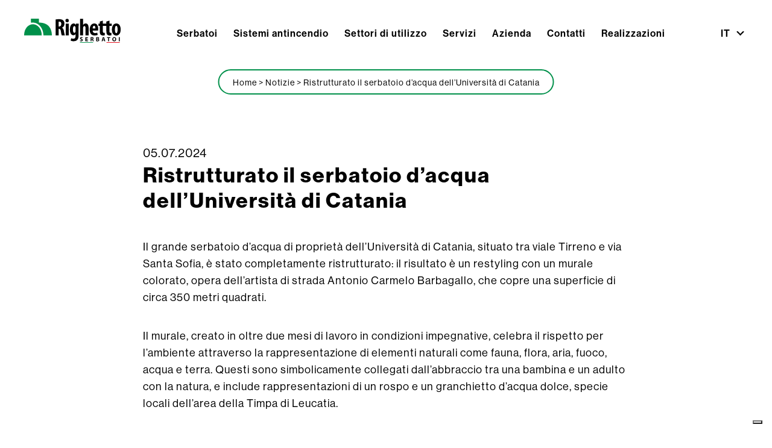

--- FILE ---
content_type: text/html; charset=UTF-8
request_url: https://www.righettoserbatoi.com/ristrutturato-iserbatoio-acqua-universita-di-catania/
body_size: 13187
content:
<!doctype html>
<html lang="it-IT" >
<head>
<link rel="preconnect" href="https://www.googletagmanager.com">
<link rel="preconnect" href="https://p.typekit.net">
<link rel="preconnect" href="https://use.typekit.net">
<link rel="preconnect" href="https://cdnjs.cloudflare.com">
<meta charset="UTF-8" />
<meta name="viewport" content="width=device-width, initial-scale=1" />
<script type="text/javascript" class="_iub_cs_skip">
var _iub = _iub || {};
_iub.csConfiguration = _iub.csConfiguration || {};
_iub.csConfiguration.siteId = "3570122";
_iub.csConfiguration.cookiePolicyId = "73943587";
</script>
<script class="_iub_cs_skip" src="https://cs.iubenda.com/autoblocking/3570122.js"></script>
<meta name='robots' content='index, follow, max-image-preview:large, max-snippet:-1, max-video-preview:-1' />
<link rel="alternate" hreflang="it" href="https://www.righettoserbatoi.com/ristrutturato-iserbatoio-acqua-universita-di-catania/" />
<link rel="alternate" hreflang="x-default" href="https://www.righettoserbatoi.com/ristrutturato-iserbatoio-acqua-universita-di-catania/" />
<!-- Google tag (gtag.js) Consent Mode dataLayer added by Site Kit -->
<script id="google_gtagjs-js-consent-mode-data-layer">
window.dataLayer = window.dataLayer || [];function gtag(){dataLayer.push(arguments);}
gtag('consent', 'default', {"ad_personalization":"denied","ad_storage":"denied","ad_user_data":"denied","analytics_storage":"denied","functionality_storage":"denied","security_storage":"denied","personalization_storage":"denied","region":["AT","BE","BG","CH","CY","CZ","DE","DK","EE","ES","FI","FR","GB","GR","HR","HU","IE","IS","IT","LI","LT","LU","LV","MT","NL","NO","PL","PT","RO","SE","SI","SK"],"wait_for_update":500});
window._googlesitekitConsentCategoryMap = {"statistics":["analytics_storage"],"marketing":["ad_storage","ad_user_data","ad_personalization"],"functional":["functionality_storage","security_storage"],"preferences":["personalization_storage"]};
window._googlesitekitConsents = {"ad_personalization":"denied","ad_storage":"denied","ad_user_data":"denied","analytics_storage":"denied","functionality_storage":"denied","security_storage":"denied","personalization_storage":"denied","region":["AT","BE","BG","CH","CY","CZ","DE","DK","EE","ES","FI","FR","GB","GR","HR","HU","IE","IS","IT","LI","LT","LU","LV","MT","NL","NO","PL","PT","RO","SE","SI","SK"],"wait_for_update":500};
</script>
<!-- End Google tag (gtag.js) Consent Mode dataLayer added by Site Kit -->
<!-- This site is optimized with the Yoast SEO plugin v22.4 - https://yoast.com/wordpress/plugins/seo/ -->
<title>Ristrutturato il serbatoio d&#039;acqua dell&#039;Università di Catania - Righetto Serbatoi</title>
<meta name="description" content="Leggi di più su: Ristrutturato il serbatoio d&#039;acqua dell&#039;Università di Catania" />
<link rel="canonical" href="https://www.righettoserbatoi.com/ristrutturato-iserbatoio-acqua-universita-di-catania/" />
<meta property="og:locale" content="it_IT" />
<meta property="og:type" content="article" />
<meta property="og:title" content="Ristrutturato il serbatoio d&#039;acqua dell&#039;Università di Catania - Righetto Serbatoi" />
<meta property="og:description" content="Leggi di più su: Ristrutturato il serbatoio d&#039;acqua dell&#039;Università di Catania" />
<meta property="og:url" content="https://www.righettoserbatoi.com/ristrutturato-iserbatoio-acqua-universita-di-catania/" />
<meta property="og:site_name" content="Righetto Serbatoi" />
<meta property="article:published_time" content="2024-07-05T16:55:16+00:00" />
<meta name="author" content="Mark" />
<meta name="twitter:card" content="summary_large_image" />
<meta name="twitter:label1" content="Scritto da" />
<meta name="twitter:data1" content="Mark" />
<meta name="twitter:label2" content="Tempo di lettura stimato" />
<meta name="twitter:data2" content="2 minuti" />
<script type="application/ld+json" class="yoast-schema-graph">{"@context":"https://schema.org","@graph":[{"@type":"Article","@id":"https://www.righettoserbatoi.com/ristrutturato-iserbatoio-acqua-universita-di-catania/#article","isPartOf":{"@id":"https://www.righettoserbatoi.com/ristrutturato-iserbatoio-acqua-universita-di-catania/"},"author":{"name":"Mark","@id":"https://righettoserbatoi.com/#/schema/person/2fedab6fca32b9ef7836e1311f0caf1e"},"headline":"Ristrutturato il serbatoio d&#8217;acqua dell&#8217;Università di Catania","datePublished":"2024-07-05T16:55:16+00:00","dateModified":"2024-07-05T16:55:16+00:00","mainEntityOfPage":{"@id":"https://www.righettoserbatoi.com/ristrutturato-iserbatoio-acqua-universita-di-catania/"},"wordCount":254,"publisher":{"@id":"https://righettoserbatoi.com/#organization"},"articleSection":["Dall'Italia","Blog"],"inLanguage":"it-IT"},{"@type":"WebPage","@id":"https://www.righettoserbatoi.com/ristrutturato-iserbatoio-acqua-universita-di-catania/","url":"https://www.righettoserbatoi.com/ristrutturato-iserbatoio-acqua-universita-di-catania/","name":"Ristrutturato il serbatoio d'acqua dell'Università di Catania - Righetto Serbatoi","isPartOf":{"@id":"https://righettoserbatoi.com/#website"},"datePublished":"2024-07-05T16:55:16+00:00","dateModified":"2024-07-05T16:55:16+00:00","description":"Leggi di più su: Ristrutturato il serbatoio d'acqua dell'Università di Catania","breadcrumb":{"@id":"https://www.righettoserbatoi.com/ristrutturato-iserbatoio-acqua-universita-di-catania/#breadcrumb"},"inLanguage":"it-IT","potentialAction":[{"@type":"ReadAction","target":["https://www.righettoserbatoi.com/ristrutturato-iserbatoio-acqua-universita-di-catania/"]}]},{"@type":"BreadcrumbList","@id":"https://www.righettoserbatoi.com/ristrutturato-iserbatoio-acqua-universita-di-catania/#breadcrumb","itemListElement":[{"@type":"ListItem","position":1,"name":"Home","item":"https://www.righettoserbatoi.com/"},{"@type":"ListItem","position":2,"name":"Notizie","item":"https://righettoserbatoi.com/notizie/"},{"@type":"ListItem","position":3,"name":"Ristrutturato il serbatoio d&#8217;acqua dell&#8217;Università di Catania"}]},{"@type":"WebSite","@id":"https://righettoserbatoi.com/#website","url":"https://righettoserbatoi.com/","name":"Righetto Serbatoi","description":"","publisher":{"@id":"https://righettoserbatoi.com/#organization"},"potentialAction":[{"@type":"SearchAction","target":{"@type":"EntryPoint","urlTemplate":"https://righettoserbatoi.com/?s={search_term_string}"},"query-input":"required name=search_term_string"}],"inLanguage":"it-IT"},{"@type":"Organization","@id":"https://righettoserbatoi.com/#organization","name":"Righetto Serbatoi","url":"https://righettoserbatoi.com/","logo":{"@type":"ImageObject","inLanguage":"it-IT","@id":"https://righettoserbatoi.com/#/schema/logo/image/","url":"https://www.righettoserbatoi.com/wp-content/uploads/2022/12/Righetto-Serbatoi-Logo.svg","contentUrl":"https://www.righettoserbatoi.com/wp-content/uploads/2022/12/Righetto-Serbatoi-Logo.svg","width":214,"height":52,"caption":"Righetto Serbatoi"},"image":{"@id":"https://righettoserbatoi.com/#/schema/logo/image/"}},{"@type":"Person","@id":"https://righettoserbatoi.com/#/schema/person/2fedab6fca32b9ef7836e1311f0caf1e","name":"Mark","image":{"@type":"ImageObject","inLanguage":"it-IT","@id":"https://righettoserbatoi.com/#/schema/person/image/","url":"https://secure.gravatar.com/avatar/e7ce7e8fae2c3581a82b93c65c786e58f31c9f52e6fb9b4154d5a84759b7dc79?s=96&d=mm&r=g","contentUrl":"https://secure.gravatar.com/avatar/e7ce7e8fae2c3581a82b93c65c786e58f31c9f52e6fb9b4154d5a84759b7dc79?s=96&d=mm&r=g","caption":"Mark"},"url":"https://www.righettoserbatoi.com/author/dangriweb/"}]}</script>
<!-- / Yoast SEO plugin. -->
<link rel='dns-prefetch' href='//cdn.iubenda.com' />
<link rel='dns-prefetch' href='//www.googletagmanager.com' />
<style id='wp-img-auto-sizes-contain-inline-css'>
img:is([sizes=auto i],[sizes^="auto," i]){contain-intrinsic-size:3000px 1500px}
/*# sourceURL=wp-img-auto-sizes-contain-inline-css */
</style>
<link rel='stylesheet' id='wpml-blocks-css' href='//www.righettoserbatoi.com/wp-content/cache/wpfc-minified/1pfb9p0t/fudpj.css' media='all' />
<link rel='stylesheet' id='wpml-legacy-dropdown-0-css' href='//www.righettoserbatoi.com/wp-content/cache/wpfc-minified/8kq0w928/fudpj.css' media='all' />
<link rel='stylesheet' id='style.css-css' href='//www.righettoserbatoi.com/wp-content/cache/wpfc-minified/7ued3rdw/fudpj.css' media='all' />
<link rel='stylesheet' id='twenty-twenty-one-style-css' href='//www.righettoserbatoi.com/wp-content/cache/wpfc-minified/3j6amhx/fudpj.css' media='all' />
<link rel='stylesheet' id='twenty-twenty-one-print-style-css' href='//www.righettoserbatoi.com/wp-content/cache/wpfc-minified/ffq08pi8/fudpj.css' media='print' />
<link rel='stylesheet' id='sib-front-css-css' href='//www.righettoserbatoi.com/wp-content/cache/wpfc-minified/l1zxserg/fudpj.css' media='all' />
<script  class=" _iub_cs_skip" id="iubenda-head-inline-scripts-0">
// Initialize the data layer for Google Tag Manager
window.dataLayer = window.dataLayer || [];
function gtag() {
dataLayer.push(arguments);
}
// Default consent mode is "denied&#8221; for both ads and analytics
gtag("consent", "default", {
ad_storage: "denied",
analytics_storage: "denied",
wait_for_update: 2000 // milliseconds
});
// Improve ad click measurement quality
gtag('set', 'url_passthrough', true);
// Further redact your ads data
gtag("set", "ads_data_redaction", true);
// Google Tag Manager
(function(w, d, s, l, i) {
w[l] = w[l] || [];
w[l].push({
'gtm.start': new Date().getTime(),
event: 'gtm.js'
});
var f = d.getElementsByTagName(s)[0],
j = d.createElement(s),
dl = l != 'dataLayer' ? '&l=' + l : '';
j.async = true;
j.src =
'https://www.googletagmanager.com/gtm.js?id=' + i + dl;
f.parentNode.insertBefore(j, f);
})(window, document, 'script', 'dataLayer', 'GTM-PQXNJFZX');
//# sourceURL=iubenda-head-inline-scripts-0
</script>
<script  type="text/javascript" class=" _iub_cs_skip" id="iubenda-head-inline-scripts-1">
var _iub = _iub || [];
_iub.csConfiguration = {"askConsentAtCookiePolicyUpdate":true,"countryDetection":true,"enableFadp":true,"enableLgpd":true,"enableUspr":true,"lgpdAppliesGlobally":false,"perPurposeConsent":true,"siteId":3570122,"whitelabel":false,"cookiePolicyId":73943587,"lang":"it", "banner":{ "acceptButtonDisplay":true,"closeButtonDisplay":false,"customizeButtonDisplay":true,"explicitWithdrawal":true,"listPurposes":true,"position":"float-bottom-center","rejectButtonDisplay":true,"showTitle":false }};
//# sourceURL=iubenda-head-inline-scripts-1
</script>
<script  type="text/javascript" class=" _iub_cs_skip" src="//cdn.iubenda.com/cs/gpp/stub.js?ver=3.12.1" id="iubenda-head-scripts-1-js"></script>
<script  type="text/javascript" charset="UTF-8" async="" class=" _iub_cs_skip" src="//cdn.iubenda.com/cs/iubenda_cs.js?ver=3.12.1" id="iubenda-head-scripts-2-js"></script>
<script id="wpml-cookie-js-extra">
var wpml_cookies = {"wp-wpml_current_language":{"value":"it","expires":1,"path":"/"}};
var wpml_cookies = {"wp-wpml_current_language":{"value":"it","expires":1,"path":"/"}};
//# sourceURL=wpml-cookie-js-extra
</script>
<script src="https://www.righettoserbatoi.com/wp-content/plugins/sitepress-multilingual-cms/res/js/cookies/language-cookie.js?ver=4.6.9" id="wpml-cookie-js" defer data-wp-strategy="defer"></script>
<script src="https://www.righettoserbatoi.com/wp-content/plugins/sitepress-multilingual-cms/templates/language-switchers/legacy-dropdown/script.min.js?ver=1" id="wpml-legacy-dropdown-0-js"></script>
<script src="https://cdnjs.cloudflare.com/ajax/libs/jquery/3.7.1/jquery.min.js?ver=3.7.1" id="jquery-js"></script>
<!-- Snippet del tag Google (gtag.js) aggiunto da Site Kit -->
<!-- Snippet Google Analytics aggiunto da Site Kit -->
<!-- Snippet di Google Ads aggiunto da Site Kit -->
<script src="https://www.googletagmanager.com/gtag/js?id=GT-T5P2CLJ" id="google_gtagjs-js" async></script>
<script id="google_gtagjs-js-after">
window.dataLayer = window.dataLayer || [];function gtag(){dataLayer.push(arguments);}
gtag("set","linker",{"domains":["www.righettoserbatoi.com"]});
gtag("js", new Date());
gtag("set", "developer_id.dZTNiMT", true);
gtag("config", "GT-T5P2CLJ");
gtag("config", "AW-959432602");
window._googlesitekit = window._googlesitekit || {}; window._googlesitekit.throttledEvents = []; window._googlesitekit.gtagEvent = (name, data) => { var key = JSON.stringify( { name, data } ); if ( !! window._googlesitekit.throttledEvents[ key ] ) { return; } window._googlesitekit.throttledEvents[ key ] = true; setTimeout( () => { delete window._googlesitekit.throttledEvents[ key ]; }, 5 ); gtag( "event", name, { ...data, event_source: "site-kit" } ); }; 
//# sourceURL=google_gtagjs-js-after
</script>
<script id="sib-front-js-js-extra">
var sibErrMsg = {"invalidMail":"Please fill out valid email address","requiredField":"Please fill out required fields","invalidDateFormat":"Please fill out valid date format","invalidSMSFormat":"Please fill out valid phone number"};
var ajax_sib_front_object = {"ajax_url":"https://www.righettoserbatoi.com/wp-admin/admin-ajax.php","ajax_nonce":"f37a570f59","flag_url":"https://www.righettoserbatoi.com/wp-content/plugins/mailin/img/flags/"};
//# sourceURL=sib-front-js-js-extra
</script>
<script src="https://www.righettoserbatoi.com/wp-content/plugins/mailin/js/mailin-front.js?ver=1733481228" id="sib-front-js-js"></script>
<meta name="generator" content="WPML ver:4.6.9 stt:1,27;" />
<meta name="generator" content="Site Kit by Google 1.162.0" /><script>document.createElement( "picture" );if(!window.HTMLPictureElement && document.addEventListener) {window.addEventListener("DOMContentLoaded", function() {var s = document.createElement("script");s.src = "https://www.righettoserbatoi.com/wp-content/plugins/webp-express/js/picturefill.min.js";document.body.appendChild(s);});}</script>
<!-- Snippet Google Tag Manager aggiunto da Site Kit -->
<script>
( function( w, d, s, l, i ) {
w[l] = w[l] || [];
w[l].push( {'gtm.start': new Date().getTime(), event: 'gtm.js'} );
var f = d.getElementsByTagName( s )[0],
j = d.createElement( s ), dl = l != 'dataLayer' ? '&l=' + l : '';
j.async = true;
j.src = 'https://www.googletagmanager.com/gtm.js?id=' + i + dl;
f.parentNode.insertBefore( j, f );
} )( window, document, 'script', 'dataLayer', 'GTM-PQXNJFZX' );
</script>
<!-- Termina lo snippet Google Tag Manager aggiunto da Site Kit -->
<link rel="icon" href="https://www.righettoserbatoi.com/wp-content/uploads/2022/12/favicon.png" sizes="32x32" />
<link rel="icon" href="https://www.righettoserbatoi.com/wp-content/uploads/2022/12/favicon.png" sizes="192x192" />
<link rel="apple-touch-icon" href="https://www.righettoserbatoi.com/wp-content/uploads/2022/12/favicon.png" />
<meta name="msapplication-TileImage" content="https://www.righettoserbatoi.com/wp-content/uploads/2022/12/favicon.png" />
<!--<script src="https://code.jquery.com/jquery-3.6.0.min.js" integrity="sha256-/xUj+3OJU5yExlq6GSYGSHk7tPXikynS7ogEvDej/m4=" crossorigin="anonymous"></script>-->
<!-- <script src="https://cdnjs.cloudflare.com/ajax/libs/jquery.hoverintent/1.10.1/jquery.hoverIntent.min.js" integrity="sha512-gx3WTM6qxahpOC/hBNUvkdZARQ2ObXSp/m+jmsEN8ZNJPymj8/Jamf8+/3kJQY1RZA2DR+KQfT+b3JEB0r9YRg==" crossorigin="anonymous"></script> -->
<link rel="shortcut icon" href="https://www.righettoserbatoi.com/wp-content/themes/righetto-child/includes/favicon/iconified/favicon.ico" type="image/x-icon" />
<link rel="apple-touch-icon" href="https://www.righettoserbatoi.com/wp-content/themes/righetto-child/includes/favicon/iconified/apple-touch-icon.png" />
<link rel="apple-touch-icon" sizes="57x57" href="https://www.righettoserbatoi.com/wp-content/themes/righetto-child/includes/favicon/iconified/apple-touch-icon-57x57.png" />
<link rel="apple-touch-icon" sizes="72x72" href="https://www.righettoserbatoi.com/wp-content/themes/righetto-child/includes/favicon/iconified/apple-touch-icon-72x72.png" />
<link rel="apple-touch-icon" sizes="76x76" href="https://www.righettoserbatoi.com/wp-content/themes/righetto-child/includes/favicon/iconified/apple-touch-icon-76x76.png" />
<link rel="apple-touch-icon" sizes="114x114" href="https://www.righettoserbatoi.com/wp-content/themes/righetto-child/includes/favicon/iconified/apple-touch-icon-114x114.png" />
<link rel="apple-touch-icon" sizes="120x120" href="https://www.righettoserbatoi.com/wp-content/themes/righetto-child/includes/favicon/iconified/apple-touch-icon-120x120.png" />
<link rel="apple-touch-icon" sizes="144x144" href="https://www.righettoserbatoi.com/wp-content/themes/righetto-child/includes/favicon/iconified/apple-touch-icon-144x144.png" />
<link rel="apple-touch-icon" sizes="152x152" href="https://www.righettoserbatoi.com/wp-content/themes/righetto-child/includes/favicon/iconified/apple-touch-icon-152x152.png" />
<link rel="apple-touch-icon" sizes="180x180" href="https://www.righettoserbatoi.com/wp-content/themes/righetto-child/includes/favicon/iconified/apple-touch-icon-180x180.png" />
<link rel="stylesheet" href="https://use.typekit.net/ezr3ebw.css">
<style id='global-styles-inline-css'>
:root{--wp--preset--aspect-ratio--square: 1;--wp--preset--aspect-ratio--4-3: 4/3;--wp--preset--aspect-ratio--3-4: 3/4;--wp--preset--aspect-ratio--3-2: 3/2;--wp--preset--aspect-ratio--2-3: 2/3;--wp--preset--aspect-ratio--16-9: 16/9;--wp--preset--aspect-ratio--9-16: 9/16;--wp--preset--color--black: #000000;--wp--preset--color--cyan-bluish-gray: #abb8c3;--wp--preset--color--white: #FFFFFF;--wp--preset--color--pale-pink: #f78da7;--wp--preset--color--vivid-red: #cf2e2e;--wp--preset--color--luminous-vivid-orange: #ff6900;--wp--preset--color--luminous-vivid-amber: #fcb900;--wp--preset--color--light-green-cyan: #7bdcb5;--wp--preset--color--vivid-green-cyan: #00d084;--wp--preset--color--pale-cyan-blue: #8ed1fc;--wp--preset--color--vivid-cyan-blue: #0693e3;--wp--preset--color--vivid-purple: #9b51e0;--wp--preset--color--dark-gray: #28303D;--wp--preset--color--gray: #39414D;--wp--preset--color--green: #D1E4DD;--wp--preset--color--blue: #D1DFE4;--wp--preset--color--purple: #D1D1E4;--wp--preset--color--red: #E4D1D1;--wp--preset--color--orange: #E4DAD1;--wp--preset--color--yellow: #EEEADD;--wp--preset--gradient--vivid-cyan-blue-to-vivid-purple: linear-gradient(135deg,rgb(6,147,227) 0%,rgb(155,81,224) 100%);--wp--preset--gradient--light-green-cyan-to-vivid-green-cyan: linear-gradient(135deg,rgb(122,220,180) 0%,rgb(0,208,130) 100%);--wp--preset--gradient--luminous-vivid-amber-to-luminous-vivid-orange: linear-gradient(135deg,rgb(252,185,0) 0%,rgb(255,105,0) 100%);--wp--preset--gradient--luminous-vivid-orange-to-vivid-red: linear-gradient(135deg,rgb(255,105,0) 0%,rgb(207,46,46) 100%);--wp--preset--gradient--very-light-gray-to-cyan-bluish-gray: linear-gradient(135deg,rgb(238,238,238) 0%,rgb(169,184,195) 100%);--wp--preset--gradient--cool-to-warm-spectrum: linear-gradient(135deg,rgb(74,234,220) 0%,rgb(151,120,209) 20%,rgb(207,42,186) 40%,rgb(238,44,130) 60%,rgb(251,105,98) 80%,rgb(254,248,76) 100%);--wp--preset--gradient--blush-light-purple: linear-gradient(135deg,rgb(255,206,236) 0%,rgb(152,150,240) 100%);--wp--preset--gradient--blush-bordeaux: linear-gradient(135deg,rgb(254,205,165) 0%,rgb(254,45,45) 50%,rgb(107,0,62) 100%);--wp--preset--gradient--luminous-dusk: linear-gradient(135deg,rgb(255,203,112) 0%,rgb(199,81,192) 50%,rgb(65,88,208) 100%);--wp--preset--gradient--pale-ocean: linear-gradient(135deg,rgb(255,245,203) 0%,rgb(182,227,212) 50%,rgb(51,167,181) 100%);--wp--preset--gradient--electric-grass: linear-gradient(135deg,rgb(202,248,128) 0%,rgb(113,206,126) 100%);--wp--preset--gradient--midnight: linear-gradient(135deg,rgb(2,3,129) 0%,rgb(40,116,252) 100%);--wp--preset--gradient--purple-to-yellow: linear-gradient(160deg, #D1D1E4 0%, #EEEADD 100%);--wp--preset--gradient--yellow-to-purple: linear-gradient(160deg, #EEEADD 0%, #D1D1E4 100%);--wp--preset--gradient--green-to-yellow: linear-gradient(160deg, #D1E4DD 0%, #EEEADD 100%);--wp--preset--gradient--yellow-to-green: linear-gradient(160deg, #EEEADD 0%, #D1E4DD 100%);--wp--preset--gradient--red-to-yellow: linear-gradient(160deg, #E4D1D1 0%, #EEEADD 100%);--wp--preset--gradient--yellow-to-red: linear-gradient(160deg, #EEEADD 0%, #E4D1D1 100%);--wp--preset--gradient--purple-to-red: linear-gradient(160deg, #D1D1E4 0%, #E4D1D1 100%);--wp--preset--gradient--red-to-purple: linear-gradient(160deg, #E4D1D1 0%, #D1D1E4 100%);--wp--preset--font-size--small: 18px;--wp--preset--font-size--medium: 20px;--wp--preset--font-size--large: 24px;--wp--preset--font-size--x-large: 42px;--wp--preset--font-size--extra-small: 16px;--wp--preset--font-size--normal: 20px;--wp--preset--font-size--extra-large: 40px;--wp--preset--font-size--huge: 96px;--wp--preset--font-size--gigantic: 144px;--wp--preset--spacing--20: 0.44rem;--wp--preset--spacing--30: 0.67rem;--wp--preset--spacing--40: 1rem;--wp--preset--spacing--50: 1.5rem;--wp--preset--spacing--60: 2.25rem;--wp--preset--spacing--70: 3.38rem;--wp--preset--spacing--80: 5.06rem;--wp--preset--shadow--natural: 6px 6px 9px rgba(0, 0, 0, 0.2);--wp--preset--shadow--deep: 12px 12px 50px rgba(0, 0, 0, 0.4);--wp--preset--shadow--sharp: 6px 6px 0px rgba(0, 0, 0, 0.2);--wp--preset--shadow--outlined: 6px 6px 0px -3px rgb(255, 255, 255), 6px 6px rgb(0, 0, 0);--wp--preset--shadow--crisp: 6px 6px 0px rgb(0, 0, 0);}:where(.is-layout-flex){gap: 0.5em;}:where(.is-layout-grid){gap: 0.5em;}body .is-layout-flex{display: flex;}.is-layout-flex{flex-wrap: wrap;align-items: center;}.is-layout-flex > :is(*, div){margin: 0;}body .is-layout-grid{display: grid;}.is-layout-grid > :is(*, div){margin: 0;}:where(.wp-block-columns.is-layout-flex){gap: 2em;}:where(.wp-block-columns.is-layout-grid){gap: 2em;}:where(.wp-block-post-template.is-layout-flex){gap: 1.25em;}:where(.wp-block-post-template.is-layout-grid){gap: 1.25em;}.has-black-color{color: var(--wp--preset--color--black) !important;}.has-cyan-bluish-gray-color{color: var(--wp--preset--color--cyan-bluish-gray) !important;}.has-white-color{color: var(--wp--preset--color--white) !important;}.has-pale-pink-color{color: var(--wp--preset--color--pale-pink) !important;}.has-vivid-red-color{color: var(--wp--preset--color--vivid-red) !important;}.has-luminous-vivid-orange-color{color: var(--wp--preset--color--luminous-vivid-orange) !important;}.has-luminous-vivid-amber-color{color: var(--wp--preset--color--luminous-vivid-amber) !important;}.has-light-green-cyan-color{color: var(--wp--preset--color--light-green-cyan) !important;}.has-vivid-green-cyan-color{color: var(--wp--preset--color--vivid-green-cyan) !important;}.has-pale-cyan-blue-color{color: var(--wp--preset--color--pale-cyan-blue) !important;}.has-vivid-cyan-blue-color{color: var(--wp--preset--color--vivid-cyan-blue) !important;}.has-vivid-purple-color{color: var(--wp--preset--color--vivid-purple) !important;}.has-black-background-color{background-color: var(--wp--preset--color--black) !important;}.has-cyan-bluish-gray-background-color{background-color: var(--wp--preset--color--cyan-bluish-gray) !important;}.has-white-background-color{background-color: var(--wp--preset--color--white) !important;}.has-pale-pink-background-color{background-color: var(--wp--preset--color--pale-pink) !important;}.has-vivid-red-background-color{background-color: var(--wp--preset--color--vivid-red) !important;}.has-luminous-vivid-orange-background-color{background-color: var(--wp--preset--color--luminous-vivid-orange) !important;}.has-luminous-vivid-amber-background-color{background-color: var(--wp--preset--color--luminous-vivid-amber) !important;}.has-light-green-cyan-background-color{background-color: var(--wp--preset--color--light-green-cyan) !important;}.has-vivid-green-cyan-background-color{background-color: var(--wp--preset--color--vivid-green-cyan) !important;}.has-pale-cyan-blue-background-color{background-color: var(--wp--preset--color--pale-cyan-blue) !important;}.has-vivid-cyan-blue-background-color{background-color: var(--wp--preset--color--vivid-cyan-blue) !important;}.has-vivid-purple-background-color{background-color: var(--wp--preset--color--vivid-purple) !important;}.has-black-border-color{border-color: var(--wp--preset--color--black) !important;}.has-cyan-bluish-gray-border-color{border-color: var(--wp--preset--color--cyan-bluish-gray) !important;}.has-white-border-color{border-color: var(--wp--preset--color--white) !important;}.has-pale-pink-border-color{border-color: var(--wp--preset--color--pale-pink) !important;}.has-vivid-red-border-color{border-color: var(--wp--preset--color--vivid-red) !important;}.has-luminous-vivid-orange-border-color{border-color: var(--wp--preset--color--luminous-vivid-orange) !important;}.has-luminous-vivid-amber-border-color{border-color: var(--wp--preset--color--luminous-vivid-amber) !important;}.has-light-green-cyan-border-color{border-color: var(--wp--preset--color--light-green-cyan) !important;}.has-vivid-green-cyan-border-color{border-color: var(--wp--preset--color--vivid-green-cyan) !important;}.has-pale-cyan-blue-border-color{border-color: var(--wp--preset--color--pale-cyan-blue) !important;}.has-vivid-cyan-blue-border-color{border-color: var(--wp--preset--color--vivid-cyan-blue) !important;}.has-vivid-purple-border-color{border-color: var(--wp--preset--color--vivid-purple) !important;}.has-vivid-cyan-blue-to-vivid-purple-gradient-background{background: var(--wp--preset--gradient--vivid-cyan-blue-to-vivid-purple) !important;}.has-light-green-cyan-to-vivid-green-cyan-gradient-background{background: var(--wp--preset--gradient--light-green-cyan-to-vivid-green-cyan) !important;}.has-luminous-vivid-amber-to-luminous-vivid-orange-gradient-background{background: var(--wp--preset--gradient--luminous-vivid-amber-to-luminous-vivid-orange) !important;}.has-luminous-vivid-orange-to-vivid-red-gradient-background{background: var(--wp--preset--gradient--luminous-vivid-orange-to-vivid-red) !important;}.has-very-light-gray-to-cyan-bluish-gray-gradient-background{background: var(--wp--preset--gradient--very-light-gray-to-cyan-bluish-gray) !important;}.has-cool-to-warm-spectrum-gradient-background{background: var(--wp--preset--gradient--cool-to-warm-spectrum) !important;}.has-blush-light-purple-gradient-background{background: var(--wp--preset--gradient--blush-light-purple) !important;}.has-blush-bordeaux-gradient-background{background: var(--wp--preset--gradient--blush-bordeaux) !important;}.has-luminous-dusk-gradient-background{background: var(--wp--preset--gradient--luminous-dusk) !important;}.has-pale-ocean-gradient-background{background: var(--wp--preset--gradient--pale-ocean) !important;}.has-electric-grass-gradient-background{background: var(--wp--preset--gradient--electric-grass) !important;}.has-midnight-gradient-background{background: var(--wp--preset--gradient--midnight) !important;}.has-small-font-size{font-size: var(--wp--preset--font-size--small) !important;}.has-medium-font-size{font-size: var(--wp--preset--font-size--medium) !important;}.has-large-font-size{font-size: var(--wp--preset--font-size--large) !important;}.has-x-large-font-size{font-size: var(--wp--preset--font-size--x-large) !important;}
/*# sourceURL=global-styles-inline-css */
</style>
</head>
<body class="wp-singular post-template-default single single-post postid-16166 single-format-standard wp-custom-logo wp-embed-responsive wp-theme-righetto wp-child-theme-righetto-child is-light-theme no-js singular has-main-navigation">
<!-- Snippet Google Tag Manager (noscript) aggiunto da Site Kit -->
<noscript>
<iframe src="https://www.googletagmanager.com/ns.html?id=GTM-PQXNJFZX" height="0" width="0" style="display:none;visibility:hidden"></iframe>
</noscript>
<!-- Termina lo snippet Google Tag Manager (noscript) aggiunto da Site Kit -->
<div id="page" class="site">
<a class="skip-link screen-reader-text" href="#content">Skip to content</a>
<header id="masthead" class="site-header has-logo has-menu" role="banner">
<div class="site-branding">
<div class="site-logo"><a href="https://www.righettoserbatoi.com/" class="custom-logo-link" rel="home"><img width="214" height="52" src="https://www.righettoserbatoi.com/wp-content/uploads/2022/12/Righetto-Serbatoi-Logo.svg" class="custom-logo" alt="Righetto Serbatoi" decoding="async" /></a></div>
<p class="screen-reader-text"><a href="https://www.righettoserbatoi.com/">Righetto Serbatoi</a></p>
</div><!-- .site-branding -->
<nav id="site-navigation" class="primary-navigation" role="navigation" aria-label="Primary menu">
<div class="menu-button-container">
<button id="primary-mobile-menu" class="button" aria-controls="primary-menu-list" aria-expanded="false">
<span class="dropdown-icon open">Menu					<svg class="svg-icon" width="24" height="24" aria-hidden="true" role="img" focusable="false" viewBox="0 0 24 24" fill="none" xmlns="http://www.w3.org/2000/svg"><path fill-rule="evenodd" clip-rule="evenodd" d="M4.5 6H19.5V7.5H4.5V6ZM4.5 12H19.5V13.5H4.5V12ZM19.5 18H4.5V19.5H19.5V18Z" fill="currentColor"/></svg>				</span>
<span class="dropdown-icon close">Close					<svg class="svg-icon" width="24" height="24" aria-hidden="true" role="img" focusable="false" viewBox="0 0 24 24" fill="none" xmlns="http://www.w3.org/2000/svg"><path fill-rule="evenodd" clip-rule="evenodd" d="M12 10.9394L5.53033 4.46973L4.46967 5.53039L10.9393 12.0001L4.46967 18.4697L5.53033 19.5304L12 13.0607L18.4697 19.5304L19.5303 18.4697L13.0607 12.0001L19.5303 5.53039L18.4697 4.46973L12 10.9394Z" fill="currentColor"/></svg>				</span>
</button><!-- #primary-mobile-menu -->
</div><!-- .menu-button-container -->
<div class="primary-menu-container"><ul id="primary-menu-list" class="menu-wrapper"><li id="menu-item-206" class="menu-item menu-item-type-post_type menu-item-object-page menu-item-has-children menu-item-206"><a href="https://www.righettoserbatoi.com/serbatoi/">Serbatoi</a>
<ul class="sub-menu">
<li id="menu-item-144" class="menu-item menu-item-type-taxonomy menu-item-object-linee_serbatoi menu-item-144"><a href="https://www.righettoserbatoi.com/serbatoi-da-esterno/">Serbatoi da esterno</a></li>
<li id="menu-item-399" class="menu-item menu-item-type-taxonomy menu-item-object-linee_serbatoi menu-item-399"><a href="https://www.righettoserbatoi.com/serbatoi-trasportabili/">Serbatoi trasportabili</a></li>
<li id="menu-item-401" class="menu-item menu-item-type-taxonomy menu-item-object-linee_serbatoi menu-item-401"><a href="https://www.righettoserbatoi.com/serbatoi-per-avio/">Serbatoi per avio</a></li>
<li id="menu-item-403" class="menu-item menu-item-type-taxonomy menu-item-object-linee_serbatoi menu-item-403"><a href="https://www.righettoserbatoi.com/serbatoi-interrati/">Serbatoi interrati</a></li>
<li id="menu-item-402" class="menu-item menu-item-type-taxonomy menu-item-object-linee_serbatoi menu-item-402"><a href="https://www.righettoserbatoi.com/serbatoi-per-olio/">Attrezzature per olii esausti</a></li>
<li id="menu-item-17485" class="menu-item menu-item-type-taxonomy menu-item-object-linee_serbatoi menu-item-17485"><a href="https://www.righettoserbatoi.com/serbatoi-per-biodiesel/">Serbatoi per Biodiesel</a></li>
<li id="menu-item-400" class="menu-item menu-item-type-taxonomy menu-item-object-linee_serbatoi menu-item-400"><a href="https://www.righettoserbatoi.com/serbatoi-per-adblue/">Serbatoi per ADBLUE</a></li>
<li id="menu-item-16100" class="menu-item menu-item-type-post_type menu-item-object-serbatoi menu-item-16100"><a href="https://www.righettoserbatoi.com/serbatoio-per-acqua/impianto-di-trattamento-acque-prima-pioggia-in-accumulo/">Serbatoi per acqua</a></li>
<li id="menu-item-1238" class="menu-item menu-item-type-taxonomy menu-item-object-linee_serbatoi menu-item-1238"><a href="https://www.righettoserbatoi.com/serbatoi-speciali/">Serbatoi speciali</a></li>
<li id="menu-item-15985" class="menu-item menu-item-type-post_type menu-item-object-serbatoi menu-item-15985"><a href="https://www.righettoserbatoi.com/serbatoi/accessori-e-ricambi/">Accessori e Ricambi</a></li>
<li id="menu-item-15231" class="menu-item menu-item-type-post_type_archive menu-item-object-normative menu-item-15231"><a href="https://www.righettoserbatoi.com/normative/">Normative serbatoi</a></li>
</ul>
</li>
<li id="menu-item-205" class="menu-item menu-item-type-post_type menu-item-object-page menu-item-has-children menu-item-205"><a href="https://www.righettoserbatoi.com/serbatoi-antincendio/">Sistemi antincendio</a>
<ul class="sub-menu">
<li id="menu-item-143" class="menu-item menu-item-type-taxonomy menu-item-object-linee_antincendio menu-item-143"><a href="https://www.righettoserbatoi.com/sistemi-antincendio-da-esterno/">Sistemi antincendio da esterno</a></li>
<li id="menu-item-409" class="menu-item menu-item-type-taxonomy menu-item-object-linee_antincendio menu-item-409"><a href="https://www.righettoserbatoi.com/sistemi-antincendio-da-interro/">Sistemi antincendio da interro</a></li>
<li id="menu-item-407" class="menu-item menu-item-type-taxonomy menu-item-object-linee_antincendio menu-item-407"><a href="https://www.righettoserbatoi.com/locali-pompe-antincendio/">Locali pompe antincendio</a></li>
<li id="menu-item-405" class="menu-item menu-item-type-taxonomy menu-item-object-linee_antincendio menu-item-405"><a href="https://www.righettoserbatoi.com/gruppi-di-pressurizzazione/">Gruppi di pressurizzazione</a></li>
<li id="menu-item-406" class="menu-item menu-item-type-taxonomy menu-item-object-linee_antincendio menu-item-406"><a href="https://www.righettoserbatoi.com/impianti-antincendio-a-schiuma/">Impianti antincendio a schiuma</a></li>
<li id="menu-item-15209" class="menu-item menu-item-type-post_type menu-item-object-page menu-item-15209"><a href="https://www.righettoserbatoi.com/normative-antincendio/">Normativa e caratteristiche costruttive</a></li>
</ul>
</li>
<li id="menu-item-237" class="menu-item menu-item-type-post_type_archive menu-item-object-applicazioni menu-item-237"><a href="https://www.righettoserbatoi.com/settori-di-utilizzo/">Settori di utilizzo</a></li>
<li id="menu-item-410" class="menu-item menu-item-type-post_type menu-item-object-page menu-item-410"><a href="https://www.righettoserbatoi.com/consulenza-e-servizi/">Servizi</a></li>
<li id="menu-item-412" class="menu-item menu-item-type-post_type menu-item-object-page menu-item-412"><a href="https://www.righettoserbatoi.com/azienda/">Azienda</a></li>
<li id="menu-item-420" class="menu-item menu-item-type-post_type menu-item-object-page menu-item-420"><a href="https://www.righettoserbatoi.com/contatti/">Contatti</a></li>
<li id="menu-item-1283" class="menu-item menu-item-type-post_type menu-item-object-page menu-item-1283"><a href="https://www.righettoserbatoi.com/referenze/">Realizzazioni</a></li>
</ul></div>	</nav><!-- #site-navigation -->
<nav id="mobile-navigation" class="mobile-navigation" role="navigation" aria-label="Primary menu">
<div class="menu-button-container">
<button id="mobile-menu-button" class="button" aria-controls="mobile-menu-list" aria-expanded="false" aria-label="burger menu">
<span class="dropdown-icon open">
<svg class="svg-icon" width="24" height="24" aria-hidden="true" role="img" focusable="false" viewBox="0 0 24 24" fill="none" xmlns="http://www.w3.org/2000/svg">
<path fill-rule="evenodd" clip-rule="evenodd" d="M4.5 6H19.5V7.5H4.5V6ZM4.5 12H19.5V13.5H4.5V12ZM19.5 18H4.5V19.5H19.5V18Z" fill="currentColor"></path>
</svg> </span>
<span class="dropdown-icon close">
<svg class="svg-icon" width="24" height="24" aria-hidden="true" role="img" focusable="false" viewBox="0 0 24 24" fill="none" xmlns="http://www.w3.org/2000/svg">
<path fill-rule="evenodd" clip-rule="evenodd" d="M12 10.9394L5.53033 4.46973L4.46967 5.53039L10.9393 12.0001L4.46967 18.4697L5.53033 19.5304L12 13.0607L18.4697 19.5304L19.5303 18.4697L13.0607 12.0001L19.5303 5.53039L18.4697 4.46973L12 10.9394Z" fill="currentColor"></path>
</svg> </span>
</button>
</div>
<div class="menu-container primary-menu-container"><div class="primary"><div class="menu-item has-child" data-id="1071"><span>Serbatoi<span class="plus">+</span><span class="minus">-</span></span><div class="menu-item-submenu"><span data-id="1072"><a href="https://www.righettoserbatoi.com/serbatoi-da-esterno/">Serbatoi da esterno</a></span><span data-id="1073"><a href="https://www.righettoserbatoi.com/serbatoi-trasportabili/">Serbatoi trasportabili</a></span><span data-id="1074"><a href="https://www.righettoserbatoi.com/serbatoi-per-avio/">Serbatoi per avio</a></span><span data-id="1075"><a href="https://www.righettoserbatoi.com/serbatoi-interrati/">Serbatoi interrati</a></span><span data-id="1076"><a href="https://www.righettoserbatoi.com/serbatoi-per-olio/">Attrezzature per olii esausti</a></span><span data-id="17486"><a href="https://www.righettoserbatoi.com/serbatoi-per-biodiesel/">Serbatoi per Biodiesel</a></span><span data-id="1077"><a href="https://www.righettoserbatoi.com/serbatoi-per-adblue/">Serbatoi per ADBLUE</a></span><span data-id="16116"><a href="https://www.righettoserbatoi.com/serbatoio-per-acqua/impianto-di-trattamento-acque-prima-pioggia-in-accumulo/">Serbatoio per acqua</a></span><span data-id="15485"><a href="https://www.righettoserbatoi.com/serbatoi-speciali/">Serbatoi speciali</a></span><span data-id="16673"><a href="https://www.righettoserbatoi.com/serbatoi/accessori-e-ricambi/">Accessori e Ricambi</a></span><span data-id="1086"><a href="https://www.righettoserbatoi.com/serbatoi/">Vedi tutto</a></span></div></div><div class="menu-item has-child" data-id="1079"><span>Sistemi antincendio<span class="plus">+</span><span class="minus">-</span></span><div class="menu-item-submenu"><span data-id="1080"><a href="https://www.righettoserbatoi.com/sistemi-antincendio-da-esterno/">Sistemi antincendio da esterno</a></span><span data-id="1081"><a href="https://www.righettoserbatoi.com/sistemi-antincendio-da-interro/">Sistemi antincendio da interro</a></span><span data-id="1082"><a href="https://www.righettoserbatoi.com/locali-pompe-antincendio/">Locali Pompe Antincendio</a></span><span data-id="1083"><a href="https://www.righettoserbatoi.com/gruppi-di-pressurizzazione/">Gruppi di pressurizzazione</a></span><span data-id="1084"><a href="https://www.righettoserbatoi.com/impianti-antincendio-a-schiuma/">Impianti Antincendio a schiuma</a></span><span data-id="16119"><a href="https://www.righettoserbatoi.com/normative-antincendio/">Normative antincendio</a></span><span data-id="1085"><a href="https://www.righettoserbatoi.com/serbatoi-antincendio/">Vedi tutto</a></span></div></div><div class="menu-item " data-id="1087"><span><a href="https://www.righettoserbatoi.com/settori-di-utilizzo/">Settori di utilizzo</a></span></div><div class="menu-item " data-id="1088"><span><a href="https://www.righettoserbatoi.com/consulenza-e-servizi/">Servizi e Consulenza</a></span></div><div class="menu-item " data-id="1089"><span><a href="https://www.righettoserbatoi.com/notizie/">Notizie</a></span></div><div class="menu-item " data-id="1090"><span><a href="https://www.righettoserbatoi.com/azienda/">Azienda</a></span></div><div class="menu-item " data-id="1091"><span><a href="https://www.righettoserbatoi.com/contatti/">Contatti</a></span></div><div class="menu-item " data-id="15484"><span><a href="https://www.righettoserbatoi.com/referenze/">Realizzazioni</a></span></div></div><div class="socials only-mobile"><span><a href="https://www.facebook.com/RighettoSerbatoi/" target="_blank" aria-label="facebook"><img src="https://www.righettoserbatoi.com/wp-content/themes/righetto-child/assets/Icone/Facebook 01.svg" width="9" height="17" alt="facebook"/></a></span><span><a href="https://www.youtube.com/channel/UC9uqMzIeUsrzlyQ_hAZ54JA" target="_blank" aria-label="youtube"><img src="https://www.righettoserbatoi.com/wp-content/themes/righetto-child/assets/Icone/Youtube 01.svg" width="17" height="12" alt="youtube"/></a></span><span><a href="https://www.linkedin.com/company/righetto-serbatoi-srl/" target="_blank" aria-label="linkedin"><img src="https://www.righettoserbatoi.com/wp-content/themes/righetto-child/assets/Icone/Linkedin 01.svg" width="14" height="13" alt="linkedin"/></a></span><span><a href="https://twitter.com/righetto_tanks" target="_blank" aria-label="twitter"><img src="https://www.righettoserbatoi.com/wp-content/themes/righetto-child/assets/Icone/X 01.svg" width="18" height="20" alt="twitter"/></a></span><span><a href="https://www.instagram.com/righetto_serbatoi1988?igsh=MTN5cjFoOTF3b3Vobw==" target="_blank" aria-label="instagram"><img src="https://www.righettoserbatoi.com/wp-content/themes/righetto-child/assets/Icone/Instagram 01.svg" width="18" height="20" alt="instagram"/></a></span></div></div></nav>
<div class="site-actions">
<div
class="wpml-ls-statics-shortcode_actions wpml-ls wpml-ls-legacy-dropdown js-wpml-ls-legacy-dropdown">
<ul>
<li tabindex="0" class="wpml-ls-slot-shortcode_actions wpml-ls-item wpml-ls-item-it wpml-ls-current-language wpml-ls-first-item wpml-ls-last-item wpml-ls-item-legacy-dropdown">
<a href="#" class="js-wpml-ls-item-toggle wpml-ls-item-toggle">
<span class="wpml-ls-native">IT</span></a>
<ul class="wpml-ls-sub-menu">
</ul>
</li>
</ul>
</div>
<div class="socials"><span><a href="https://www.facebook.com/RighettoSerbatoi/" target="_blank" aria-label="Facebook"><img src="https://www.righettoserbatoi.com/wp-content/themes/righetto-child/assets/Icone/Facebook 01.svg" width="9" height="17" alt="facebook"/></a></span><span><a href="https://www.youtube.com/channel/UC9uqMzIeUsrzlyQ_hAZ54JA" target="_blank" aria-label="Youtube"><img src="https://www.righettoserbatoi.com/wp-content/themes/righetto-child/assets/Icone/Youtube 01.svg" width="17" height="12" alt="youtube"/></a></span><span><a href="https://www.linkedin.com/company/righetto-serbatoi-srl/" target="_blank" aria-label="Linkedin"><img src="https://www.righettoserbatoi.com/wp-content/themes/righetto-child/assets/Icone/Linkedin 01.svg" width="14" height="13" alt="linkedin"/></a></span><span><a href="https://twitter.com/righetto_tanks" target="_blank" aria-label="Twitter"><img src="https://www.righettoserbatoi.com/wp-content/themes/righetto-child/assets/Icone/X 01.svg" width="18" height="20" alt="twitter"/></a></span><span><a href="https://www.instagram.com/righetto_serbatoi1988?igsh=MTN5cjFoOTF3b3Vobw==" target="_blank" aria-label="Instagram"><img src="https://www.righettoserbatoi.com/wp-content/themes/righetto-child/assets/Icone/Instagram 01.svg" width="18" height="20" alt="instagram"/></a></span></div>	</div>
</header><!-- #masthead -->
<div id="breadcrumbs"><span><span><a href="https://www.righettoserbatoi.com/">Home</a></span> &gt; <span><a href="https://righettoserbatoi.com/notizie/">Notizie</a></span> &gt; <span class="breadcrumb_last" aria-current="page">Ristrutturato il serbatoio d&#8217;acqua dell&#8217;Università di Catania</span></span></div>
<div class="site-pop-up">
<div class="close-site-pop"><img src="/wp-content/themes/righetto-child/assets/close.svg"></div>
<div class="container">
<div class="left col">
<a href="https://www.righettoserbatoi.com/?p=17705&preview=true"><picture><source srcset="https://www.righettoserbatoi.com/wp-content/webp-express/webp-images/uploads/pop-up-OK.png.webp" sizes="(max-width: 1536px) 100vw, 1536px" type="image/webp"><img src="https://www.righettoserbatoi.com/wp-content/uploads/pop-up-OK.png" width="1536" height="1024" srcset="" sizes="(max-width: 1536px) 100vw, 1536px" class="webpexpress-processed"></picture></a>
</div>
</div>
</div>
<div id="content" class="site-content">
<div class="content-inner"><section id="post"><div class="content-inner boxed"><div class="right noimg"><div class="date"><span>05.07.2024</span></div><span class="t2">Ristrutturato il serbatoio d&#8217;acqua dell&#8217;Università di Catania</span><p>Il grande serbatoio d&#8217;acqua di proprietà dell&#8217;Università di Catania, situato tra viale Tirreno e via Santa Sofia, è stato completamente ristrutturato: il risultato è un restyling con un murale colorato, opera dell&#8217;artista di strada Antonio Carmelo Barbagallo, che copre una superficie di circa 350 metri quadrati.</p>
<p>Il murale, creato in oltre due mesi di lavoro in condizioni impegnative, celebra il rispetto per l&#8217;ambiente attraverso la rappresentazione di elementi naturali come fauna, flora, aria, fuoco, acqua e terra. Questi sono simbolicamente collegati dall&#8217;abbraccio tra una bambina e un adulto con la natura, e include rappresentazioni di un rospo e un granchietto d&#8217;acqua dolce, specie locali dell&#8217;area della Timpa di Leucatia.</p>
<p>Il serbatoio (costruito tra la fine degli anni Settanta e l&#8217;inizio degli anni Ottanta) è un&#8217;infrastruttura cruciale per il funzionamento quotidiano sia dell&#8217;area del Policlinico che della Cittadella Universitaria, poiché fornisce oltre 600mila litri d&#8217;acqua al presidio Rodolico e alle strutture universitarie adiacenti.</p>
<p>Oltre al murale finale, ci sono stati lavori di consolidamento e risanamento della vasca e della struttura portante: prima di questo restauro, infatti, questo impianto non aveva mai ricevuto un intervento completo, limitandosi solo a manutenzioni minori.</p>
<p>Inoltre, sono stati eretti un muro di cemento e una ringhiera di ferro attorno alla base della struttura, per prevenire l&#8217;accesso non autorizzato e migliorare la sicurezza.</p>
<ul>
<li>
<h5><a href="https://www.righettoserbatoi.com/esterno/">SCOPRI I SERBATOI DA ESTERNO OMOLOGATI DI RIGHETTO</a></h5>
</li>
<li>
<h5><a href="https://www.righettoserbatoi.com/interrati/">SCOPRI I SERBATOI INTERRATI DI RIGHETTO</a></h5>
</li>
<li>
<h5><a href="https://www.righettoserbatoi.com/serbatoi-trasportabili/">SCOPRI I SERBATOI TRASPORTABILI OMOLOGATI DI RIGHETTO</a></h5>
</li>
</ul>
<div class="share">
<span class="label">Condividi</span>
<span class="social"><a href="https://www.facebook.com/sharer/sharer.php?u=https://www.righettoserbatoi.com/ristrutturato-iserbatoio-acqua-universita-di-catania/" target="_blank"><img src="/wp-content/themes/righetto-child/assets/facebook_circle.svg" width="40" height="40" /></a></span>
<span class="social"><a href="https://linkedin.com/shareArticle?url=https://www.righettoserbatoi.com/ristrutturato-iserbatoio-acqua-universita-di-catania/&title=Righetto Serbatoi" target="_blank"><img src="/wp-content/themes/righetto-child/assets/linkedin_circle.svg" width="40" height="40" /></a></span>
<span class="social"><a href="http://twitter.com/share?text=Righetto Serbatoi&url=https://www.righettoserbatoi.com/ristrutturato-iserbatoio-acqua-universita-di-catania/" target="_blank"><img src="/wp-content/themes/righetto-child/assets/twitter_circle.svg" width="40" height="40" /></a></span>
</div></div></div></section></div><!-- content inner -->
</div><!-- #content -->
<footer id="colophon" class="site-footer" role="contentinfo">
<div class="content-inner boxed">
<aside class="footer-inner four-columns">
<section id="custom_html-3" class="widget_text widget footer-col widget_custom_html"><div class="textwidget custom-html-widget"><div class="footer-top-inner">
<div class="title">
<h3><a href="https://www.righettoserbatoi.com/serbatoi/">Serbatoi</a></h3>
</div>
<div class="menu">
<span><a href="https://www.righettoserbatoi.com/serbatoi-da-esterno/">Serbatoi da esterno omologati
</a></span>
<span><a href="https://www.righettoserbatoi.com/serbatoi-trasportabili/">Serbatoi trasportabili omologati
</a></span>
<span><a href="https://www.righettoserbatoi.com/serbatoi-per-avio/">Serbatoi per avio
</a></span>
<span><a href="https://www.righettoserbatoi.com/serbatoi-interrati/">Serbatoi interrati
</a></span>
<span><a href="https://www.righettoserbatoi.com/serbatoi-per-olio/">Attrezzature per olii esausti</a></span>
<span><a href="https://www.righettoserbatoi.com/serbatoi-per-adblue/">Serbatoi per AdBlue
</a></span>
<span><a href="https://www.righettoserbatoi.com/accessori-e-ricambi/">Accessori e ricambi
</a></span>
</div>
</div></div></section>		<div id="custom_html-4" class="widget_text widget footer-col widget_custom_html"><div class="textwidget custom-html-widget"><div class="footer-top-inner">
<div class="title">
<img alt="Righetto Serbatoi Logo" src="https://www.righettoserbatoi.com/wp-content/uploads/Righetto-Serbatoi-Logo-bianco.svg" width="214" height="52" />
</div>
<div class="menu">
<span>RIGHETTO SERBATOI S.R.L.
</span>
<span>Via Dei Laghi 67</span>
<span>36077 Altavilla Vicentina (VI) - Italy
</span>
<span class="desktop">Tel. <a href="tel:+39 0444 348 632" title="Telefono Righetto Serbatoi">+39 0444 348 632</a> - Fax +39 0444 348 631</span>
<span class="mobile"> 
<span>Tel. <a href="tel:+39 0444 348 632" title="Telefono Righetto Serbatoi">+39 0444 348 632</a></span> 
<span>Fax +39 0444 348 631</span></span>
<span><a title="Email Righetto Serbatoi" href="mailto:righetto@righettoserbatoi.com
">righetto@righettoserbatoi.com</a></span>
<span><a href="https://www.iubenda.com/privacy-policy/73943587/full-legal" target="_blank">Privacy Policy</a> | <a href="#" class="iubenda-cs-preferences-link">Preferenze Cookie</a></span>
</div>
</div></div></div>		<div id="custom_html-5" class="widget_text widget footer-col widget_custom_html"><div class="textwidget custom-html-widget"><div class="footer-top-inner">
<div class="title">
<h3><a href="https://www.righettoserbatoi.com/serbatoi-antincendio/">Antincendio</a></h3>
</div>
<div class="menu">
<span><a href="https://www.righettoserbatoi.com/sistemi-antincendio-da-esterno/">Sistemi antincendio da esterno</a></span>
<span><a href="https://www.righettoserbatoi.com/sistemi-antincendio-da-interno/">Sistemi antincendio da interro</a></span>
<span><a href="https://www.righettoserbatoi.com/locali-pompe-antincendio/">Locali pompe antincendio
</a></span>
<span><a href="https://www.righettoserbatoi.com/gruppi-pressurizzazione/">Gruppi di pressurizzazione
</a></span>
<span><a href="https://www.righettoserbatoi.com/impianti-antincendio-schiuma/">Impianti antincendio a schiuma</a></span>
<span><a href="https://www.righettoserbatoi.com/normative-antincendio/">Normative e caratteristiche costruttive
</a></span>
</div>
</div></div></div>		<div id="custom_html-9" class="widget_text widget footer-col widget_custom_html"><div class="textwidget custom-html-widget"><div class="footer-top-inner">
<div class="title">
<img alt="Righetto Serbatoi Logo" src="https://www.righettoserbatoi.com/wp-content/uploads/Righetto-Serbatoi-Logo-bianco.svg" width="214" height="52" />
</div>
<div class="menu">
<span>RIGHETTO SERBATOI S.R.L.
</span>
<span>Via Dei Laghi 67</span>
<span>36077 Altavilla Vicentina (VI) - Italy
</span>
<span class="desktop">Tel. <a href="tel:+39 0444 348 632" title="Telefono Righetto Serbatoi">+39 0444 348 632</a> - Fax +39 0444 348 631</span>
<span class="mobile"> 
<span> <a href="tel:+39 0444 348 632" title="Telefono Righetto Serbatoi">Tel. +39 0444 348 632</a></span> 
<span>Fax +39 0444 348 631</span></span>
<span><a title="Email Righetto Serbatoi" href="mailto:righetto@righettoserbatoi.com
">righetto@righettoserbatoi.com</a></span>
<span class="policies"><a href="https://www.iubenda.com/privacy-policy/73943587/full-legal" target="_blank">Privacy Policy</a> | <a href="#" class="iubenda-cs-preferences-link">Preferenze Cookie</a></span>
</div>
<div class="socials">
<span><a href="https://www.facebook.com/RighettoSerbatoi/" target="_blank" aria-label="facebook"><img alt="" src="/wp-content/themes/righetto-child/assets/Icone/Facebook 01.svg" width="9" height="17" /></a></span>
<span><a href="https://www.youtube.com/channel/UC9uqMzIeUsrzlyQ_hAZ54JA" target="_blank" aria-label="youtube"><img alt="" src="/wp-content/themes/righetto-child/assets/Icone/Youtube 01.svg" width="17" height="12" /></a></span>
<span><a href="https://www.linkedin.com/company/righetto-serbatoi-srl/" target="_blank" aria-label="linkedin"><img alt="" src="/wp-content/themes/righetto-child/assets/Icone/Linkedin 01.svg" width="14" height="13" /></a></span>
<span><a href="https://twitter.com/righetto_tanks" target="_blank" aria-label="twitter"><img alt="" src="/wp-content/themes/righetto-child/assets/Icone/X 01.svg" width="18" height="20"/></a></span>
<span><a href="https://www.instagram.com/righetto_serbatoi1988?igsh=MTN5cjFoOTF3b3Vobw==" target="_blank" aria-label="instagram"><img alt="" src="/wp-content/themes/righetto-child/assets/Icone/Instagram 01.svg" width="18" height="20"/></a></span>
</div>
</div></div></div>	</aside><!-- .widget-area -->
<div class="footer-bottom">
<div id="custom_html-2" class="widget_text widget footer-bottom-content widget_custom_html"><div class="textwidget custom-html-widget"><div class="footer-bottom-inner">
<span>Partita IVA 02001900246 - R.E.A Di Vicenza N. 199003 - Capitale Sociale €41.600,00 i.v
</span>
<div class="credits">
<a href="https://studio375.it/" target="_blank" ref="nofollow noopener"><span>Credits</span></a>
</div>
</div></div></div>			</div><!-- .widget-area -->
</div><!-- .site-info -->
</footer><!-- #colophon -->
</div><!-- #page -->
</div>
<script type="speculationrules">
{"prefetch":[{"source":"document","where":{"and":[{"href_matches":"/*"},{"not":{"href_matches":["/wp-*.php","/wp-admin/*","/wp-content/uploads/*","/wp-content/*","/wp-content/plugins/*","/wp-content/themes/righetto-child/*","/wp-content/themes/righetto/*","/*\\?(.+)"]}},{"not":{"selector_matches":"a[rel~=\"nofollow\"]"}},{"not":{"selector_matches":".no-prefetch, .no-prefetch a"}}]},"eagerness":"conservative"}]}
</script>
<input type="hidden" name="notifizzy_token" value="XipIJUJ7Gy9qjvYWNaL3" /><script>document.body.classList.remove("no-js");</script>	<script>
if ( -1 !== navigator.userAgent.indexOf( 'MSIE' ) || -1 !== navigator.appVersion.indexOf( 'Trident/' ) ) {
document.body.classList.add( 'is-IE' );
}
</script>
<script>
/(trident|msie)/i.test(navigator.userAgent)&&document.getElementById&&window.addEventListener&&window.addEventListener("hashchange",(function(){var t,e=location.hash.substring(1);/^[A-z0-9_-]+$/.test(e)&&(t=document.getElementById(e))&&(/^(?:a|select|input|button|textarea)$/i.test(t.tagName)||(t.tabIndex=-1),t.focus())}),!1);
</script>
<script src="https://www.righettoserbatoi.com/wp-includes/js/hoverIntent.min.js?ver=1.10.2" id="hoverIntent-js"></script>
<script id="twenty-twenty-one-ie11-polyfills-js-after">
( Element.prototype.matches && Element.prototype.closest && window.NodeList && NodeList.prototype.forEach ) || document.write( '<script src="https://www.righettoserbatoi.com/wp-content/themes/righetto/assets/js/polyfills.js"></scr' + 'ipt>' );
//# sourceURL=twenty-twenty-one-ie11-polyfills-js-after
</script>
<script src="https://www.righettoserbatoi.com/wp-content/themes/righetto/assets/js/primary-navigation.js?ver=6.9" id="twenty-twenty-one-primary-navigation-script-js"></script>
<script src="https://www.righettoserbatoi.com/wp-content/themes/righetto/assets/js/responsive-embeds.js?ver=6.9" id="twenty-twenty-one-responsive-embeds-script-js"></script>
<script src="https://www.righettoserbatoi.com/wp-content/plugins/google-site-kit/dist/assets/js/googlesitekit-consent-mode-cde2bfef8cefa5cc0c87.js" id="googlesitekit-consent-mode-js"></script>
</body>
</html><script src="/wp-content/themes/righetto-child/includes/js/gsap.min.js"></script>
<script src="/wp-content/themes/righetto-child/includes/js/ScrollTrigger.min.js"></script>
<script src="https://cdn.jsdelivr.net/npm/js-cookie@3.0.5/dist/js.cookie.min.js"></script>
<script src="https://cdnjs.cloudflare.com/ajax/libs/slick-carousel/1.8.1/slick.min.js" integrity="sha512-XtmMtDEcNz2j7ekrtHvOVR4iwwaD6o/FUJe6+Zq+HgcCsk3kj4uSQQR8weQ2QVj1o0Pk6PwYLohm206ZzNfubg==" crossorigin="anonymous" referrerpolicy="no-referrer"></script>
<link rel="stylesheet" href="https://cdnjs.cloudflare.com/ajax/libs/slick-carousel/1.8.1/slick.min.css" integrity="sha512-yHknP1/AwR+yx26cB1y0cjvQUMvEa2PFzt1c9LlS4pRQ5NOTZFWbhBig+X9G9eYW/8m0/4OXNx8pxJ6z57x0dw==" crossorigin="anonymous" referrerpolicy="no-referrer" />
<link rel="stylesheet" href="https://cdnjs.cloudflare.com/ajax/libs/slick-carousel/1.8.1/slick-theme.min.css" integrity="sha512-17EgCFERpgZKcm0j0fEq1YCJuyAWdz9KUtv1EjVuaOz8pDnh/0nZxmU6BBXwaaxqoi9PQXnRWqlcDB027hgv9A==" crossorigin="anonymous" referrerpolicy="no-referrer" />
<script type="text/javascript">
jQuery(document).ready(function() {
//open dimensioni box
jQuery('.dimensione-button').click(function() {
jQuery('.dimensione-table').removeClass('active');
jQuery(this).next().addClass('active');
});
jQuery('.dimensione-close').click(function() {
jQuery('.dimensione-table').removeClass('active');
});
//richiedi preventivo
if (jQuery('.richiedi').length) {
jQuery('.richiedi a').click(function(e) {
e.preventDefault();
jQuery('.richiedi').toggleClass('active');
jQuery('.preventivo').toggleClass('active');
var timeout = gsap.delayedCall(1.0, function() {
ScrollTrigger.refresh();
});
});
}
//richiedi preventivo (link in alto)
if (jQuery('.richiedi-top').length) {
jQuery('.richiedi-top a').click(function(e) {
e.preventDefault();
jQuery('.richiedi-top').toggleClass('active');
var anchor = jQuery(".richiedi");
jQuery('html,body').animate({
scrollTop: (anchor.offset().top - 150)
}, 'slow');
jQuery('.richiedi a').click();
});
}
if (jQuery('.contacts-fixed .preventivo-anchor').length) {
jQuery('.contacts-fixed .preventivo-anchor').click(function(e) {
e.preventDefault();
jQuery('.richiedi').toggleClass('active');
jQuery('.preventivo').toggleClass('active');
var timeout = gsap.delayedCall(1.0, function() {
ScrollTrigger.refresh();
});
var anchor = jQuery("#last");
jQuery('html,body').animate({
scrollTop: (anchor.offset().top - 150)
}, 'slow');
});
}
//product gallery
if (jQuery('.product-gallery').length) {
jQuery('.product-gallery').slick({
infinite: true,
slidesToShow: 1,
slidesToScroll: 1,
});
}
//extra text show
jQuery('.text-extra-toggle').click(function() {
jQuery('.text-extra-content').toggleClass('active');
jQuery(this).parent().toggleClass('active');
var timeout = gsap.delayedCall(1.0, function() {
ScrollTrigger.refresh();
});
});
//submenu
jQuery('.primary-navigation > div > .menu-wrapper > li.menu-item-has-children').hoverIntent({
over: function() {
jQuery(this).addClass('submenu-open');
},
out: function() {
jQuery(this).removeClass('submenu-open');
},
timeout: 190,
interval: 30
});
jQuery('#mobile-navigation .menu-item.has-child').click(function(e) {
var _this = this;
if (e.target.nodeName !== 'A') {
if (!jQuery('#mobile-navigation .primary').hasClass('anim-in')) {
jQuery('#mobile-navigation .primary').addClass('anim-in');
setTimeout(() => {
jQuery(_this).addClass('active');
jQuery('#mobile-navigation .primary').addClass('anim-in-back');
jQuery('#mobile-navigation .primary').addClass('submenu-active');
}, 400);
} else {
jQuery('#mobile-navigation .primary').removeClass('anim-in-back');
setTimeout(() => {
jQuery(_this).removeClass('active');
jQuery('#mobile-navigation .primary').removeClass('submenu-active');
jQuery('#mobile-navigation .primary').removeClass('anim-in');
}, 400);
}
}
});
menu_mobile();
});
function menu_mobile() {
//open menu
jQuery('#mobile-menu-button').click(function() {
if (jQuery(document.body).hasClass('mobile-navigation-open')) {
jQuery(document.body).removeClass('mobile-navigation-open')
jQuery(this).attr('aria-expanded', 'false');
jQuery('.mobile-navigation li.submenu-open').removeClass('submenu-open');
jQuery('.mobile-navigation ul.sub-menu').slideUp(350);
} else {
jQuery(document.body).addClass('mobile-navigation-open')
jQuery(this).attr('aria-expanded', 'true');
}
});
//open submenu
jQuery('.mobile-navigation ul.sub-menu').hide(0);
jQuery('.mobile-navigation > div > .menu-wrapper > li.menu-item-has-children').click(function() {
if (jQuery(this).hasClass('submenu-open')) {
jQuery(this).removeClass('submenu-open');
jQuery(this).find('ul.sub-menu').slideUp(350);
} else {
jQuery('.mobile-navigation li.submenu-open').removeClass('submenu-open');
jQuery('.mobile-navigation ul.sub-menu').slideUp(350);
jQuery(this).addClass('submenu-open');
jQuery(this).find('ul.sub-menu').slideDown(350);
}
});
}
function PopUp_Catalogo() {
jQuery('.pop-up-catalogo').addClass('active');
}
if (jQuery('.pop-up-catalogo .close')) {
jQuery('.pop-up-catalogo .close').click(function() {
jQuery('.pop-up-catalogo').removeClass('active');
})
}
jQuery(document).ready(function() {
if (window.innerWidth > 768) {
gsap.utils.toArray('.fade-in').forEach(elem => {
let tl = gsap.timeline({
scrollTrigger: {
trigger: elem,
start: "top 80%",
markers: false
}
});
tl.to(elem, {
opacity: 1,
duration: 0.5
});
});
}
setTimeout(() => {
if (Cookies.get('SitePopUp') == undefined) {
console.log('get');
Cookies.set('SitePopUp', 'visible', {
expires: 7
})
jQuery('.site-pop-up').addClass('active');
}
}, 500);
jQuery('.close-site-pop').click(function() {
jQuery('.site-pop-up').removeClass('active');
})
});
</script><!-- WP Fastest Cache file was created in 0.911 seconds, on 25 January 2026 @ 10:56 --><!-- need to refresh to see cached version -->

--- FILE ---
content_type: text/css
request_url: https://www.righettoserbatoi.com/wp-content/cache/wpfc-minified/7ued3rdw/fudpj.css
body_size: 19055
content:
.t1 {
font-size: 50px;
line-height: 64px;
letter-spacing: 3px;
}
.t2 {
font-size: 40px;
line-height: 50px;
letter-spacing: 2px;
}
.t3 {
font-size: 36px;
line-height: 46px;
letter-spacing: 1px;
}
.boxed {
max-width: 81.25vw;
width: 100%;
margin: 0 auto;
}
.boxed.small {
max-width: 62.5vw;
width: 100%;
margin: 0 auto;
}
.boxed.bottom {
max-width: 89.6vw;
width: 100%;
margin: 0 auto;
}
body, html {
box-sizing: border-box;
outline: none;
font-size: 18px;
line-height: 28px;
color: #000;
font-weight: 500;
}
h1, h2, h3 {
margin: 0;
}
a, span {
color: #000;
text-decoration: none;
}
.otgs-development-site-front-end {
display: none;
}
@media only screen and (min-width: 768px) {
body, html {
font-family: "neue-haas-grotesk-display", sans-serif;
}
}
div#breadcrumbs {
position: absolute;
left: 50%;
top: 135px;
transform: translateX(-50%);
border: 2px solid #00904A;
padding: 5px 22px;
border-radius: 26px;
}
div#breadcrumbs * {
font-size: 14px;
line-height: 14px;
}
.home div#breadcrumbs {
display: none;
}
body:not(.home) {
padding-top: 45px;
}
.tax-linee_antincendio div#breadcrumbs, .single-sistemi-antincendio div#breadcrumbs, .page-template-template-antincendio div#breadcrumbs {
border-color: #D90000 !important;
}
header#masthead {
width: 100%;
position: fixed;
top: 0;
left: 0;
height: 110px;
padding: 0 30px;
background: #fff;
display: flex;
justify-content: center;
align-items: center;
z-index: 999999999;
}
header#masthead .site-branding, header#masthead .site-actions {
max-width: 250px;
width: 100%;
}
header#masthead .site-branding {
display: flex;
align-items: center;
justify-content: flex-start;
}
header#masthead #site-navigation.primary-navigation {
margin: 0 auto;
}
header#masthead #site-navigation.primary-navigation .primary-menu-container > ul li.menu-item {
padding: 0 23px;
transition: all 0.3s ease;
}
header#masthead #site-navigation.primary-navigation .primary-menu-container > ul li.menu-item:first-child {
padding-left: 0;
}
header#masthead #site-navigation.primary-navigation .primary-menu-container > ul li.menu-item:last-child {
padding-right: 0;
}
header#masthead #site-navigation.primary-navigation .primary-menu-container > ul li.menu-item a {
font-size: 20px;
line-height: 27px;
font-weight: 600;
}
header#masthead #site-navigation.primary-navigation .primary-menu-container > ul li.menu-item:hover > a, header#masthead #site-navigation.primary-navigation .primary-menu-container > ul li.menu-item.current-menu-item > a {
color: #00904A;
text-decoration: underline;
}
header#masthead #site-navigation.primary-navigation .primary-menu-container > ul li.menu-item .sub-menu {
flex-direction: column;
align-items: center;
justify-content: center;
box-shadow: 4px 6px 17px #00000047;
padding: 24px !important;
}
header#masthead #site-navigation.primary-navigation .primary-menu-container > ul li.menu-item .sub-menu li {
padding: 0 !important;
padding: 9px 0 !important;
display: block;
text-align: center;
}
header#masthead #site-navigation.primary-navigation .primary-menu-container > ul li.menu-item .sub-menu li a {
text-align: center;
}
header#masthead #site-navigation.primary-navigation .primary-menu-container > ul li.menu-item .sub-menu li:first-child {
padding-top: 0 !important;
}
header#masthead #site-navigation.primary-navigation .primary-menu-container > ul li.menu-item .sub-menu li:last-child {
padding-bottom: 0 !important;
}
header#masthead #site-navigation.primary-navigation .primary-menu-container > ul li.menu-item .sub-menu li a {
font-size: 18px;
line-height: 24px;
font-weight: 600;
}
header#masthead #site-navigation.primary-navigation .primary-menu-container > ul li.menu-item.submenu-open .sub-menu {
display: flex !important;
}
header#masthead .site-actions {
display: flex;
justify-content: flex-end;
align-items: center;
}
header#masthead .site-actions .wpml-ls-legacy-dropdown {
width: 45px;
}
header#masthead .site-actions .wpml-ls-legacy-dropdown li:hover * {
background: transparent !important;
border: none !important;
}
header#masthead .site-actions .wpml-ls-legacy-dropdown a {
color: #000;
border: none !important;
padding: 0 !important;
font-size: 20px;
line-height: 27px;
font-weight: 600;
}
header#masthead .site-actions .wpml-ls-legacy-dropdown a:hover {
background: transparent !important;
border: none !important;
}
header#masthead .site-actions .wpml-ls-legacy-dropdown a.wpml-ls-item-toggle:after {
content: "";
width: 13px;
height: 9.5px;
border: none !important;
position: absolute;
right: 6px;
top: calc(50% + 1.4px);
background-image: url(https://www.righettoserbatoi.com/wp-content/themes/righetto-child/assets/dropdown.svg);
background-repeat: no-repeat;
background-size: contain;
transform: translateY(-50%);
}
header#masthead .site-actions .socials {
display: flex;
align-items: flex-end;
justify-content: center;
padding: 10px 0;
border-radius: 25px;
border: 2px solid #00904A;
width: 165px;
margin-left: 25px;
}
header#masthead .site-actions .socials span:not(:last-child) {
margin-right: 10px;
}
header#masthead .site-actions .socials span {
display: flex;
align-items: flex-end;
justify-content: center;
}
header#masthead .site-actions .socials span img {
display: block;
width: auto;
height: 20px;
}
header#masthead #mobile-navigation .primary.mobile, header#masthead #mobile-navigation .secondary.mobile {
display: none !important;
pointer-events: none !important;
opacity: 0 !important;
}
header#masthead #mobile-navigation .primary {
display: flex;
flex-direction: column;
align-items: flex-start;
justify-content: flex-start;
transition: all 0.4s ease;
padding-left: 6vw;
padding-top: 80px;
}
header#masthead #mobile-navigation .primary .menu-item {
cursor: pointer;
}
header#masthead #mobile-navigation .primary .menu-item > span, header#masthead #mobile-navigation .primary .menu-item > a {
position: relative;
}
header#masthead #mobile-navigation .primary .menu-item:not(:first-child) {
margin-top: 13px;
}
header#masthead #mobile-navigation .primary .menu-item span {
font-size: 30px;
line-height: 36px;
font-weight: 700;
}
header#masthead #mobile-navigation .primary .menu-item span a {
font-size: 30px;
line-height: 36px;
font-weight: 700;
}
header#masthead #mobile-navigation .primary .menu-item .menu-item-submenu {
display: none;
flex-direction: column;
align-items: flex-start;
justify-content: flex-start;
}
header#masthead #mobile-navigation .primary .menu-item .menu-item-submenu span:not(:first-child) {
margin-top: 13px;
}
header#masthead #mobile-navigation .primary .menu-item .menu-item-submenu > span > a {
position: relative;
font-size: 26px;
line-height: 30px;
}
header#masthead #mobile-navigation .primary .menu-item.has-child .plus {
font-size: 30px;
line-height: 36px;
padding-left: 20px;
}
header#masthead #mobile-navigation .primary .menu-item.has-child .minus {
font-size: 30px;
line-height: 36px;
padding-left: 20px;
display: none;
}
header#masthead #mobile-navigation .primary .menu-item.active .plus {
display: none;
}
header#masthead #mobile-navigation .primary .menu-item.active .minus {
display: inline-flex;
}
header#masthead #mobile-navigation .primary.anim-in {
transform: translateX(-100%);
}
header#masthead #mobile-navigation .primary.anim-in.anim-in-back {
transform: translateX(0);
}
header#masthead #mobile-navigation .primary.anim-in.submenu-active .menu-item:not(.active) {
display: none;
}
header#masthead #mobile-navigation .primary.anim-in.submenu-active .menu-item.active .menu-item-submenu {
display: flex;
padding-top: 24px;
}
.single-landing header#masthead .site-branding {
pointer-events: none !important;
}
.single-landing header#masthead #site-navigation, .single-landing header#masthead #mobile-navigation, .single-landing header#masthead .site-actions, .single-landing header#masthead + div#breadcrumbs {
display: none !important;
}
@media only screen and (max-width: 1300px) {
header .socials {
display: none !important;
}
header#masthead .site-actions {
width: auto;
}
}
@media only screen and (max-width: 1150px) {
header#masthead {
padding: 30px 20px !important;
}
header#masthead .site-branding {
max-width: 130px !important;
}
}
@media only screen and (max-width: 1024px) {
header .socials {
display: flex !important;
}
}
::-webkit-scrollbar {
width: 7px;
background-color: transparent;
}
::-webkit-scrollbar-thumb {
background-color: #00904A;
border-radius: 0px;
}
::-webkit-scrollbar-track {
-webkit-box-shadow: inset 0 0 6px rgba(0, 0, 0, 0);
background-color: transparent;
}
::selection {
background-color: #00904A !important;
color: #fff !important;
}
section > .content-inner {
display: block;
width: 100%;
padding: 0 30px;
}
section#heading {
padding-top: 160px;
}
html {
letter-spacing: 1px;
}
strong {
font-weight: 700 !important;
}
.link {
display: inline-block;
background: #fff;
transition: all 0.3s ease;
text-align: center;
border-radius: 60px;
border: 2px solid #00904A;
}
.link:hover {
background: #00904A;
}
.link:hover a {
color: #fff !important;
}
.link a {
display: block;
text-align: center;
transition: all 0.3s ease;
text-transform: uppercase;
padding: 11px 45px;
font-size: 20px;
line-height: 27px;
width: 100%;
height: 100%;
font-weight: 700;
}
.link.download a {
padding-left: 65px;
position: relative;
font-weight: 700;
}
.link.download a::before {
content: "";
position: absolute;
left: 26px;
top: 50%;
transform: translateY(-50%);
background-image: url(https://www.righettoserbatoi.com/wp-content/themes/righetto-child/assets/download_green.svg);
background-repeat: no-repeat;
background-size: contain;
width: 24px;
height: 22.5px;
}
.link.download:hover a::before {
background-image: url(https://www.righettoserbatoi.com/wp-content/themes/righetto-child/assets/download_white.svg);
}
.slick-arrow::before {
content: "" !important;
left: -50px;
top: 0;
position: absolute;
background-image: url(https://www.righettoserbatoi.com/wp-content/themes/righetto-child/assets/arrow-prev.svg) !important;
width: 100% !important;
height: 100% !important;
background-repeat: no-repeat;
background-size: contain;
}
.slick-arrow.slick-next::before {
left: auto;
background-image: url(https://www.righettoserbatoi.com/wp-content/themes/righetto-child/assets/arrow-next.svg) !important;
right: -50px;
}
.slick-arrow {
width: 33px !important;
height: 66px !important;
} .slick-slide {
margin: 0 5px;
} .slick-list {
margin: 0 -5px;
}
.content-inner.boxed {
padding: 0;
}
.contacts-fixed {
position: fixed;
right: 40px;
bottom: 30px;
width: 50px;
display: flex;
flex-direction: column;
align-items: center;
justify-content: center;
background: #fff;
z-index: 999999;
border: 2px solid #00904A;
border-radius: 25px;
padding: 13px 0 10px;
transition: all 0.3s ease;
}
.contacts-fixed > div {
margin: 5px 0;
}
.contacts-fixed > div span, .contacts-fixed > div a {
cursor: pointer;
}
.contacts-fixed.sovrapposto {
opacity: 0;
}
.text-extra {
display: flex;
flex-direction: column;
align-items: flex-start;
justify-content: flex-start;
}
.text-extra .text-extra-toggle {
display: flex;
cursor: pointer;
}
.text-extra .text-extra-toggle img {
display: block;
}
.text-extra .text-extra-content {
display: flex;
width: 100%;
transition: opacity 0.3s ease;
padding-right: 100px;
}
.text-extra .text-extra-content:not(.active) {
opacity: 0;
visibility: hidden;
height: 0;
}
.text-extra .text-extra-content.active {
padding-bottom: 40px;
}
.dimensione {
position: relative;
}
.dimensione-button .link {
padding: 10px 25px;
cursor: pointer;
text-transform: uppercase;
font-weight: 700;
font-size: 18px;
}
.dimensione-table {
display: flex;
flex-direction: column;
align-items: flex-start;
justify-content: flex-start;
padding: 40px;
background: #fff;
border-radius: 24px;
border: 2px solid #00904A;
width: auto;
position: absolute;
bottom: 0px;
left: 0;
transition: opacity 0.33s ease;
z-index: 999;
max-height: 31vw;
overflow-y: auto;
border-bottom-right-radius: 0;
border-top-right-radius: 0; }
.dimensione-table:not(.active) {
visibility: hidden;
opacity: 0;
height: 0;
}
.dimensione-table::-webkit-scrollbar {
width: 4px;
background-color: transparent;
}
.dimensione-table::-webkit-scrollbar-thumb {
background-color: #00904A;
border-radius: 50px;
}
.dimensione-table table {
border-collapse: collapse;
border-bottom: 1px solid black;
}
.dimensione-table table tr, .dimensione-table table td, .dimensione-table table th {
border: 1px solid black;
border-left: none;
border-top: none;
}
.dimensione-table table tr {
border-right: none;
}
.dimensione-table table td, .dimensione-table table th {
padding: 10px 5px;
min-width: 6vw;
}
.dimensione-table table td:last-child, .dimensione-table table th:last-child {
border-right: none;
}
.dimensione-table table th {
color: #00904A;
font-weight: bold;
}
.dimensione-table table th, .dimensione-table table td {
text-align: center;
}
.dimensione-table .testo-info {
margin-top: 10px;
}
.dimensione-table .testo-info span {
font-weight: bold;
font-size: 14px;
}
.dimensione-table .dimensione-close {
position: absolute;
top: 8px;
right: 17px;
cursor: pointer;
}
.dimensione-table .dimensione-close span {
font-size: 15px;
}
.dimensione-table.col5 .dimensione-head span {
width: calc(100% / 5);
flex-basis: calc(100% / 5);
}
.dimensione-table.col5 .dimensione-head span:nth-child(4n) {
border-right: 1px solid #707070;
}
.dimensione-table.col5 .dimensione-head span:nth-child(5n) {
border-right: 0;
}
.dimensione-table.col5 .dimensione-body span {
width: calc(100% / 5);
flex-basis: calc(100% / 5);
}
.dimensione-table.col5 .dimensione-body span:nth-child(4n) {
border-right: 1px solid #707070;
}
.dimensione-table.col5 .dimensione-body span:nth-child(5n) {
border-right: 0;
}
.dimensione-table.col7 .dimensione-head span {
width: calc(100% / 7);
flex-basis: calc(100% / 7);
}
.dimensione-table.col7 .dimensione-head span:nth-child(4n) {
border-right: 1px solid #707070;
}
.dimensione-table.col7 .dimensione-head span:nth-child(5n) {
border-right: 1px solid #707070;
}
.dimensione-table.col7 .dimensione-head span:nth-child(7n) {
border-right: 0;
}
.dimensione-table.col7 .dimensione-body span {
width: calc(100% / 7);
flex-basis: calc(100% / 7);
}
.dimensione-table.col7 .dimensione-body span:nth-child(4n) {
border-right: 1px solid #707070;
}
.dimensione-table.col7 .dimensione-body span:nth-child(5n) {
border-right: 1px solid #707070;
}
.dimensione-table.col7 .dimensione-body span:nth-child(7n) {
border-right: 0;
}
.dimensione-table.col6 .dimensione-head span {
width: calc(100% / 6);
flex-basis: calc(100% / 6);
}
.dimensione-table.col6 .dimensione-head span:nth-child(4n) {
border-right: 1px solid #707070;
}
.dimensione-table.col6 .dimensione-head span:nth-child(5n) {
border-right: 1px solid #707070;
}
.dimensione-table.col6 .dimensione-head span:nth-child(6n) {
border-right: 0;
}
.dimensione-table.col6 .dimensione-body span {
width: calc(100% / 6);
flex-basis: calc(100% / 6);
}
.dimensione-table.col6 .dimensione-body span:nth-child(4n) {
border-right: 1px solid #707070;
}
.dimensione-table.col6 .dimensione-body span:nth-child(5n) {
border-right: 1px solid #707070;
}
.dimensione-table.col6 .dimensione-body span:nth-child(6n) {
border-right: 0;
}
.dimensione-table.col3 .dimensione-head span {
width: calc(100% / 3);
flex-basis: calc(100% / 3);
}
.dimensione-table.col3 .dimensione-head span:nth-child(3n) {
border-right: 0 !important;
}
.dimensione-table.col3 .dimensione-head span:nth-child(4n) {
border-right: 1px solid #707070;
}
.dimensione-table.col3 .dimensione-head span:nth-child(5n) {
border-right: 1px solid #707070;
}
.dimensione-table.col3 .dimensione-body span {
width: calc(100% / 3);
flex-basis: calc(100% / 3);
}
.dimensione-table.col3 .dimensione-body span:nth-child(3n) {
border-right: 0 !important;
}
.dimensione-table.col3 .dimensione-body span:nth-child(4n) {
border-right: 1px solid #707070;
}
.dimensione-table.col3 .dimensione-body span:nth-child(5n) {
border-right: 1px solid #707070;
}
.usages {
display: flex;
flex-flow: row wrap;
width: 100%;
justify-content: center;
}
.usages .use {
width: calc(81.25vw / 3 - 20px);
display: flex;
flex-direction: column;
align-items: center;
justify-content: flex-start;
}
.usages .use:not(:nth-child(3n)) {
margin-right: 30px;
}
.usages .use .image-wrapper {
width: 100%;
}
.usages .use .image-wrapper .image {
width: 100%;
}
.usages .use .image-wrapper .image img {
border-radius: 19px;
display: block;
width: 100%;
height: 18.2vw;
object-fit: cover;
}
.usages .use .title {
display: block;
width: 100%;
text-align: center;
margin-top: 24px;
}
.usages .use .title span {
font-size: 30px;
line-height: 38px;
font-weight: 600;
}
.usages .use .text {
padding: 0 25px;
display: block;
text-align: center;
margin: 24px 0;
}
.usages .use .text p {
text-align: center;
display: block;
margin: 0;
}
.examples {
display: flex;
flex-wrap: nowrap;
justify-content: flex-start;
overflow-x: auto;
overflow-y: hidden;
width: 100%;
max-width: 100%;
user-select: none;
cursor: grab;
overflow: auto;
}
.examples.col1, .examples.col2 {
justify-content: start;
}
.examples .example {
pointer-events: none;
user-select: none; width: calc(81.25vw / 3 - 20px);
display: flex;
flex-direction: column;
align-items: center;
justify-content: flex-start;
}
.examples .example:not(:last-child) {
margin-right: 30px;
}
.examples .example .image-wrapper {
width: 100%;
}
.examples .example .image-wrapper .image {
width: 100%;
}
.examples .example .image-wrapper .image img {
border-radius: 19px;
display: block;
width: auto;
height: 19.9vw;
object-fit: cover;
pointer-events: none;
user-select: none;
}
.examples .example .video-wrapper {
width: 100%;
}
.examples .example .video-wrapper .video {
width: 100%;
}
.examples .example .video-wrapper .video video {
border-radius: 19px;
display: block;
width: auto;
height: 19.9vw;
object-fit: cover;
pointer-events: none;
user-select: none;
}
.examples .example .text {
padding: 0 20px;
display: block;
text-align: center;
margin: 24px 0;
}
.examples .example .text p {
text-align: center;
display: block;
margin: 0;
}
.examples::-webkit-scrollbar {
height: 7px;
background-color: #E4E4E4;
}
.examples::-webkit-scrollbar-thumb {
background-color: #000000;
border-radius: 0px;
}
.examples::-webkit-scrollbar-track {
-webkit-box-shadow: inset 0 0 6px rgba(0, 0, 0, 0);
background-color: transparent;
}
.product-gallery {
width: 100%;
}
.product-gallery .slick-track {
display: flex;
align-items: center;
}
.product-gallery .slick-arrow::before {
left: 0;
z-index: 9999999;
}
.product-gallery .slick-arrow {
z-index: 9999999;
}
.product-gallery .slick-arrow.slick-next::before {
right: 0;
}
.product-gallery .slick-prev {
left: -10px;
}
.product-gallery .slick-next {
right: -10px;
}
.product-gallery .image-wrapper {
width: 100%;
display: block;
}
.product-gallery .image-wrapper .image {
width: 100%;
display: block;
}
.product-gallery .image-wrapper .image img {
width: 100%;
height: auto;
display: block;
object-fit: cover;
}
.portafusti {
width: 100%;
display: flex;
flex-flow: row wrap;
align-items: center;
justify-content: center;
margin: 0 0 50px;
}
.portafusti .portafusto {
width: calc(100% / 3);
flex-basis: calc(100% / 3);
display: flex;
flex-direction: column;
align-items: center;
justify-content: center;
}
.portafusti .portafusto .image-wrapper {
width: 100%;
}
.portafusti .portafusto .image-wrapper .image {
width: 100%;
}
.portafusti .portafusto .image-wrapper .image img {
width: 100%;
height: auto;
}
.portafusti .portafusto .name {
margin-top: 10px;
}
.portafusti .portafusto .name span {
font-weight: 700;
color: #00904A;
text-transform: uppercase;
font-size: 24px;
line-height: 24px;
text-align: center;
display: block;
}
.portafusti .portafusto .desc {
display: block;
}
.portafusti .portafusto .desc p {
display: block;
text-align: center;
margin: 0;
margin-top: 10px;
}
.portafusti .portafusto:not(:nth-last-child(-n+3)) {
margin-bottom: 24px;
}
.gform_wrapper .gform_validation_errors {
display: none !important;
}
.gform_wrapper .gfield_validation_message, .gform_wrapper .validation_message {
background: transparent !important;
border: none !important;
margin-top: 4px !important;
padding: 0 20px !important;
padding-top: 0 !important;
}
.gform_wrapper .gfield_required {
display: none !important;
}
.gform_wrapper input:not([type="checkbox"]), .gform_wrapper select {
height: 50px;
border-radius: 25px;
border: 2px solid #00904A;
background: unset;
font-size: 20px;
font-family: "neue-haas-grotesk-display", sans-serif;
}
.gform_wrapper input:not([type="checkbox"]), .gform_wrapper select, .gform_wrapper textarea {
padding-left: 20px !important;
}
.gform_wrapper textarea {
height: 110px;
border-radius: 25px;
border: 2px solid #00904A;
background: unset;
font-size: 20px;
font-family: "neue-haas-grotesk-display", sans-serif;
padding: 13px 18px;
}
.gform_wrapper .gform_footer.top_label {
display: flex;
align-items: center;
justify-content: center;
}
.gform_wrapper input.gform_button.button {
width: 400px;
height: 80px;
font-size: 30px;
font-weight: 600;
transition: all 0.3s ease;
cursor: pointer;
}
.gform_wrapper input.gform_button.button:hover {
opacity: 0.6;
}
.gform_wrapper .ginput_container.ginput_container_consent label {
font-size: 14px;
}
.gform_wrapper .ginput_container_fileupload input {
font-size: 16px !important;
line-height: 45px !important;
}
.gform_wrapper .gform_fileupload_rules {
text-align: left !important;
padding-top: 0 !important;
margin-top: 5px !important;
font-size: 14px;
}
.gform_wrapper input[type="submit"]:hover {
background-color: #00904A;
color: #fff;
opacity: 1 !important;
}
.gform_wrapper .ginput_container_select {
position: relative;
}
.gform_wrapper .ginput_container_select::before {
content: "";
position: absolute;
right: 15px;
top: 23px;
width: 20px;
height: 10px;
background-image: url(//www.righettoserbatoi.com/wp-content/themes/righetto-child/assets/dropdown.svg);
background-repeat: no-repeat;
}
.gform_wrapper .ginput_container_select select {
appearance: none;
}
.richiedi.active, .richiedi-top.active {
visibility: hidden;
height: 0;
width: 0;
opacity: 0;
pointer-events: none;
display: none;
}
.preventivo {
width: 100%;
transition: opacity 0.34s ease;
}
.preventivo:not(.active) {
visibility: hidden;
height: 0;
width: 0;
opacity: 0;
pointer-events: none;
}
.preventivo .gfield_html {
display: flex;
justify-content: center;
}
.preventivo .gfield--width-full + .gfield_html {
margin-top: 60px;
}
.preventivo h2 {
font-size: 36px;
line-height: 46px;
letter-spacing: 1px;
margin: 0 auto;
display: inline-block;
margin-bottom: 34px;
}
.preventivo.antincendio input, .preventivo.antincendio textarea, .preventivo.antincendio select {
border-color: #D90000 !important;
}
.preventivo.antincendio input[type="submit"]:hover {
background-color: #D90000 !important;
}
.preventivo input[type="submit"] {
height: auto !important;
padding: 5px 0;
}
.product-actions {
margin-top: 30px;
display: flex;
flex-flow: row wrap;
position: absolute;
bottom: 18px;
}
.product-actions > div {
margin-bottom: 20px;
}
.product-actions > div:not(:last-child) {
margin-right: 10px;
}
.product-actions .link.download a {
padding: 10px 35px 10px 65px;
font-size: 18px;
}
.socials.only-mobile {
display: none;
}
@keyframes progress {
from {
width: 0%;
}
to {
width: 100%;
}
}
.pop-up-catalogo {
opacity: 0;
width: 70vw;
height: auto;
padding: 50px;
position: fixed;
top: 50%;
left: 50%;
transform: translate(-50%, -50%);
transition: opacity 0.5s ease;
z-index: -1;
background-color: #fff;
box-shadow: 0 0 10px #5f5f5f;
border-radius: 20px;
border: 2px solid #00904A;
}
.pop-up-catalogo.antincendio {
border-color: #D90000;
}
.pop-up-catalogo.antincendio .gform_wrapper input:not([type="checkbox"]), .pop-up-catalogo.antincendio .gform_wrapper select {
border-color: #D90000;
}
.pop-up-catalogo.antincendio .gform_wrapper input[type="submit"]:hover {
background-color: #D90000;
}
.pop-up-catalogo.active {
opacity: 1;
z-index: 999999999;
}
.pop-up-catalogo #field_5_7, .pop-up-catalogo #field_4_7 {
margin-top: -15px;
}
.pop-up-catalogo .close {
position: absolute;
right: 50px;
top: 20px;
cursor: pointer;
}
.pop-up-catalogo .gform_wrapper input[type="submit"] {
height: auto;
padding: 5px 0;
}
.pop-up-catalogo .grecaptcha-badge {
position: absolute !important;
right: -150vw !important;
}
.site-pop-up {
opacity: 0;
width: auto;
height: auto;
padding: 60px;
position: fixed;
top: 50%;
left: 50%;
transform: translate(-50%, -50%);
transition: all 0.5s ease;
background-color: #fff;
box-shadow: 0 0 10px #5f5f5f;
border-radius: 20px;
border: 2px solid #00904A;
z-index: -1;
}
.site-pop-up.active {
opacity: 1;
z-index: 999999999;
}
.site-pop-up .close-site-pop {
position: absolute;
right: 50px;
top: 20px;
cursor: pointer;
}
.site-pop-up .container {
display: flex;
align-items: flex-start;
justify-content: space-between;
position: relative;
gap: 30px;
}
.site-pop-up .container .col {
width: 30vw;
position: relative;
}
.site-pop-up .container .col a {
width: 100%;
height: 100%;
position: relative;
display: inline-block;
}
.site-pop-up .container .col a img {
width: 100%;
height: auto;
object-fit: cover;
max-height: 75vh;
}
.fade-in {
opacity: 0.5;
}
@media only screen and (max-width: 768px) {
.fade-in {
opacity: 1;
}
}
.home #heading {
margin-bottom: 80px;
display: block;
width: 100%;
border-radius: 20px;
}
.home #heading .content-inner .title {
margin-bottom: 80px;
}
.home #heading .content-inner .title h1 {
font-weight: bold;
text-align: center;
padding-right: 0vw;
}
.home #heading .content-inner .gallery {
position: relative;
overflow: hidden;
border-radius: 20px;
max-height: 100vh;
}
.home #heading .content-inner .gallery:hover .slick-arrow {
opacity: 1;
}
.home #heading .content-inner .gallery .slick-arrow {
width: 50px !important;
height: 50px !important;
display: flex;
justify-content: center;
align-items: center;
z-index: 1;
background-color: #fff;
border-radius: 50%;
border: 2px solid #00904A;
opacity: 0;
transition: all 0.3s ease;
}
.home #heading .content-inner .gallery .slick-arrow::before {
border-radius: 50%;
left: 50%;
top: 50%;
transform: translate(-50%, -50%);
background-size: 9px;
background-position: center;
}
.home #heading .content-inner .gallery .slick-arrow.slick-prev {
left: 3%;
}
.home #heading .content-inner .gallery .slick-arrow.slick-prev::before {
background-image: url(https://www.righettoserbatoi.com/wp-content/themes/righetto-child/assets/arrow-prev-home.svg) !important;
}
.home #heading .content-inner .gallery .slick-arrow.slick-next {
right: 3%;
}
.home #heading .content-inner .gallery .slick-arrow.slick-next::before {
background-image: url(https://www.righettoserbatoi.com/wp-content/themes/righetto-child/assets/arrow-next-home.svg) !important;
}
.home #heading .content-inner .gallery .slick-dots {
bottom: -35px;
}
.home #heading .content-inner .gallery .slick-dots li button::before {
font-size: 10px;
}
.home #heading .content-inner .gallery .single-slide {
position: relative;
height: 100%;
border-radius: 20px;
overflow: hidden;
}
.home #heading .content-inner .gallery .single-slide .gallery-progress-bar {
margin: 0 auto;
width: 100%;
height: 5px;
background-color: #00904A77;
position: relative;
margin-bottom: 20px;
position: absolute;
top: 0;
left: 0;
}
.home #heading .content-inner .gallery .single-slide .gallery-progress-bar::before {
content: "";
position: absolute;
height: 100%;
width: 0;
background-color: #00904A;
left: 0;
top: 0;
display: block;
}
.home #heading .content-inner .gallery .single-slide.slick-active .gallery-progress-bar::before {
animation: progress 5.5s linear forwards;
}
.home #heading .content-inner .gallery .single-slide.slick-active.first-load .gallery-progress-bar::before {
animation: progress 5s linear forwards;
}
.home #heading .content-inner .gallery .single-slide .image-wrapper {
width: 100%;
border-radius: 20px;
}
.home #heading .content-inner .gallery .single-slide .image-wrapper .image {
width: 100%;
}
.home #heading .content-inner .gallery .single-slide .image-wrapper .image img {
width: 100%;
height: 100vh;
object-fit: cover;
display: block;
border-radius: 20px;
}
.home #first {
margin-bottom: 120px;
display: block;
width: 100%;
margin-top: 5vw;
}
.home #first .content-inner .top {
margin-bottom: 120px;
display: flex;
flex-direction: column;
align-items: flex-start;
justify-content: flex-start;
}
.home #first .content-inner .top .title {
margin-bottom: 35px;
}
.home #first .content-inner .top .title h2 {
font-weight: bold;
}
.home #first .content-inner .bottom {
display: block;
width: 100%;
}
.home #first .content-inner .bottom .in-evidenza {
display: flex;
flex-flow: row wrap;
align-items: flex-start;
justify-content: space-between;
}
.home #first .content-inner .bottom .in-evidenza .box {
width: calc(100% / 3 - (100px / 3));
flex-basis: calc(100% / 3 - (100px / 3));
position: relative;
border-radius: 19px;
display: flex;
flex-direction: column;
align-items: center;
justify-content: center;
height: 22.9vw;
padding: 0 65px;
}
.home #first .content-inner .bottom .in-evidenza .box .image-wrapper {
position: absolute;
top: 0;
left: 50%;
transform: translate(-50%, -50%);
z-index: 99;
}
.home #first .content-inner .bottom .in-evidenza .box .image-wrapper .image img {
display: block;
object-fit: cover;
width: 60px;
height: 60px;
}
.home #first .content-inner .bottom .in-evidenza .box .title h3 {
font-weight: 600;
text-align: center;
}
.home #first .content-inner .bottom .in-evidenza .box .description {
margin: 11px 0;
}
.home #first .content-inner .bottom .in-evidenza .box .description p {
text-align: center;
display: block;
font-weight: 500;
}
.home #first .content-inner .bottom .in-evidenza .box .link-wrapper {
text-align: center;
}
.home #first .content-inner .bottom .in-evidenza .box:nth-child(2) .link {
border-color: #005073 !important;
}
.home #first .content-inner .bottom .in-evidenza .box:nth-child(2) .link:hover {
background: #005073 !important;
}
.home #first .content-inner .bottom .in-evidenza .box:nth-child(3) .link {
border-color: #D90000 !important;
}
.home #first .content-inner .bottom .in-evidenza .box:nth-child(3) .link:hover {
background: #D90000 !important;
}
.home #second {
margin-bottom: 120px;
display: block;
width: 100%;
}
.home #second > .title {
width: 100%;
margin-bottom: 90px;
display: flex;
align-items: center;
justify-content: center;
padding: 0 5vw;
}
.home #second > .title h3 {
display: inline-block;
font-weight: 700;
}
.home #second .content-inner .slider-wrapper {
background: #F5F5F5;
padding: 45px 0;
}
.home #second .content-inner .slider-wrapper .slider {
width: 100%;
display: flex;
align-items: flex-start;
}
.home #second .content-inner .slider-wrapper .slider .slick-list {
margin: 0 -10px;
}
.home #second .content-inner .slider-wrapper .slider .slick-slide {
margin: 0 10px;
}
.home #second .content-inner .slider-wrapper .slider .slide {
width: calc(100% / 4);
flex-basis: calc(100% / 4);
display: block;
}
.home #second .content-inner .slider-wrapper .slider .slide a {
display: flex;
flex-direction: column;
align-items: center;
justify-content: flex-start;
padding: 60px 0;
border: 2px solid transparent;
}
.home #second .content-inner .slider-wrapper .slider .slide a .image-wrapper {
text-align: center;
}
.home #second .content-inner .slider-wrapper .slider .slide a .image-wrapper .image {
text-align: center;
min-height: 200px;
display: flex;
align-items: center;
justify-content: center;
}
.home #second .content-inner .slider-wrapper .slider .slide a .image-wrapper .image img {
width: auto;
height: 170px;
object-fit: cover;
display: block;
transition: all 0.3s ease;
}
.home #second .content-inner .slider-wrapper .slider .slide a .title {
display: flex;
align-items: center;
justify-content: center;
margin: 10px 0 33px;
padding: 0 80px;
}
.home #second .content-inner .slider-wrapper .slider .slide a .title span {
font-size: 30px;
text-align: center;
display: block;
line-height: 36px;
font-weight: 600;
}
.home #second .content-inner .slider-wrapper .slider .slide a .text {
display: block;
text-align: center;
padding: 0 48px;
}
.home #second .content-inner .slider-wrapper .slider .slide a .text p {
text-align: center;
margin: 0;
}
.home #second .content-inner .slider-wrapper .slider .slide a:hover {
border-radius: 19px;
border: 2px solid #00904A;
}
.home #second .content-inner .slider-wrapper .slider .slide a:hover .image-wrapper .image img {
transform: scale(1.12);
}
.home #news {
background: transparent;
position: relative;
z-index: 2;
width: 100%;
}
.home #news .content-inner {
width: 100%;
}
.home #news .content-inner .news-wrapper {
background: #fff;
border-radius: 19px;
display: flex;
flex-flow: row wrap;
align-items: flex-start;
justify-content: space-between;
position: relative;
}
.home #news .content-inner .news-wrapper .single-news {
width: calc(50% - 100px);
flex-basis: calc(50% - 100px);
display: flex;
flex-direction: column;
}
.home #news .content-inner .news-wrapper .single-news .head {
display: flex;
justify-content: flex-start;
padding-bottom: 70px;
}
.home #news .content-inner .news-wrapper .single-news .head .title h3 {
font-weight: 700;
}
.home #news .content-inner .news-wrapper .single-news .content {
display: flex;
flex-direction: column;
}
.home #news .content-inner .news-wrapper .single-news .content .date {
margin-bottom: 18px;
display: block;
}
.home #news .content-inner .news-wrapper .single-news .content .date span {
font-size: 20px;
line-height: 30px;
}
.home #news .content-inner .news-wrapper .single-news .content > a {
display: block;
text-align: left;
margin-bottom: 18px;
}
.home #news .content-inner .news-wrapper .single-news .content > a span {
font-weight: 700;
font-size: 30px;
line-height: 40px;
display: block;
}
.home #news .content-inner .news-wrapper .single-news .content p {
margin: 0;
margin-bottom: 20px;
}
.home #news .content-inner .news-wrapper .single-news .content .link {
display: inline-block;
}
.home #news .content-inner .all-news {
width: 100%;
display: flex;
justify-content: center;
align-items: center;
margin-top: 50px;
}
.tax-linee_antincendio .link, .tax-linee_serbatoi .link {
border: 2px solid #D90000;
}
.tax-linee_antincendio .link:hover, .tax-linee_serbatoi .link:hover {
background: #D90000;
}
.tax-linee_antincendio .link:hover a, .tax-linee_serbatoi .link:hover a {
color: #fff !important;
}
.tax-linee_antincendio .link.download:not(:hover) a::before, .tax-linee_serbatoi .link.download:not(:hover) a::before {
background-image: url(https://www.righettoserbatoi.com/wp-content/themes/righetto-child/assets/download_red.svg);
}
.tax-linee_antincendio #heading, .tax-linee_serbatoi #heading {
margin-bottom: 120px;
}
.tax-linee_antincendio #heading .content-inner, .tax-linee_serbatoi #heading .content-inner {
background: #F5E8E8;
border-radius: 19px;
padding: 60px 0 70px;
}
.tax-linee_antincendio #heading .content-inner .content-wrapper, .tax-linee_serbatoi #heading .content-inner .content-wrapper {
display: flex;
flex-flow: row wrap;
align-items: flex-start;
justify-content: flex-start;
position: relative;
}
.tax-linee_antincendio #heading .content-inner .content-wrapper .image-wrapper, .tax-linee_serbatoi #heading .content-inner .content-wrapper .image-wrapper {
margin-bottom: 33px;
flex-basis: 50%;
max-width: 50%;
}
.tax-linee_antincendio #heading .content-inner .content-wrapper .image-wrapper .image img, .tax-linee_serbatoi #heading .content-inner .content-wrapper .image-wrapper .image img {
display: block;
object-fit: contain;
height: auto;
width: 100px;
}
.tax-linee_antincendio #heading .content-inner .content-wrapper .title, .tax-linee_serbatoi #heading .content-inner .content-wrapper .title {
display: block;
text-align: left;
margin-bottom: 33px;
flex-basis: 100%;
max-width: 100%;
}
.tax-linee_antincendio #heading .content-inner .content-wrapper .title h1, .tax-linee_serbatoi #heading .content-inner .content-wrapper .title h1 {
font-weight: 700;
}
.tax-linee_antincendio #heading .content-inner .content-wrapper .paragraph, .tax-linee_serbatoi #heading .content-inner .content-wrapper .paragraph {
flex-basis: 100%;
max-width: 100%;
}
.tax-linee_antincendio #heading .content-inner .content-wrapper .paragraph p, .tax-linee_serbatoi #heading .content-inner .content-wrapper .paragraph p {
margin: 0;
display: block;
}
.tax-linee_antincendio #heading .content-inner .content-wrapper .link-wrapper, .tax-linee_serbatoi #heading .content-inner .content-wrapper .link-wrapper {
flex-basis: 50%;
max-width: 50%;
display: flex;
align-items: center;
justify-content: flex-end;
position: relative;
margin-top: 10px;
}
.tax-linee_antincendio #gallery, .tax-linee_serbatoi #gallery {
position: relative;
z-index: 1;
}
.tax-linee_antincendio #gallery #detailsWrapper .example, .tax-linee_serbatoi #gallery #detailsWrapper .example {
width: auto;
padding-bottom: 20px;
}
.tax-linee_antincendio #gallery #detailsWrapper .example .image-wrapper, .tax-linee_serbatoi #gallery #detailsWrapper .example .image-wrapper {
height: 100%;
width: auto;
}
.tax-linee_antincendio #gallery #detailsWrapper .example .video-wrapper, .tax-linee_serbatoi #gallery #detailsWrapper .example .video-wrapper {
height: 100%;
width: auto;
}
.tax-linee_antincendio #gallery .form, .tax-linee_serbatoi #gallery .form {
margin-top: 4vw;
}
.tax-linee_antincendio #gallery .form .link-wrapper, .tax-linee_serbatoi #gallery .form .link-wrapper {
display: flex;
justify-content: center;
}
.tax-linee_antincendio #gallery .form .preventivo, .tax-linee_serbatoi #gallery .form .preventivo {
max-width: 81.25vw;
margin: 0 auto;
}
.tax-linee_antincendio #products, .tax-linee_serbatoi #products {
position: relative;
z-index: 2;
width: 100%;
margin-bottom: 130px;
}
.tax-linee_antincendio #products .content-inner, .tax-linee_serbatoi #products .content-inner {
display: flex;
flex-flow: row wrap;
align-items: flex-start;
justify-content: flex-start;
}
.tax-linee_antincendio #products .content-inner .product, .tax-linee_serbatoi #products .content-inner .product {
width: calc(100% / 3 - (80px / 3));
flex-basis: calc(100% / 3 - (80px / 3));
display: flex;
flex-direction: column;
align-items: center;
justify-content: flex-end;
position: relative;
pointer-events: auto;
}
.tax-linee_antincendio #products .content-inner .product:not(:nth-child(-n+3)), .tax-linee_serbatoi #products .content-inner .product:not(:nth-child(-n+3)) {
margin-top: 57px;
}
.tax-linee_antincendio #products .content-inner .product:not(:nth-child(3n)), .tax-linee_serbatoi #products .content-inner .product:not(:nth-child(3n)) {
margin-right: 40px;
}
.tax-linee_antincendio #products .content-inner .product .image-wrapper .image a, .tax-linee_serbatoi #products .content-inner .product .image-wrapper .image a {
display: block;
text-align: center;
}
.tax-linee_antincendio #products .content-inner .product .image-wrapper .image a img, .tax-linee_serbatoi #products .content-inner .product .image-wrapper .image a img {
width: 100%;
height: auto;
display: block;
transition: all 0.3s ease;
}
.tax-linee_antincendio #products .content-inner .product .title, .tax-linee_serbatoi #products .content-inner .product .title {
margin-bottom: 30px;
padding: 0 30px;
text-align: center;
display: block;
}
.tax-linee_antincendio #products .content-inner .product .title a, .tax-linee_serbatoi #products .content-inner .product .title a {
display: block;
text-align: center;
}
.tax-linee_antincendio #products .content-inner .product .title a h2, .tax-linee_serbatoi #products .content-inner .product .title a h2 {
font-size: 30px;
line-height: 36px;
font-weight: 600;
text-align: center;
display: block;
}
.tax-linee_antincendio #products .content-inner .product .paragraph, .tax-linee_serbatoi #products .content-inner .product .paragraph {
padding: 0 40px;
}
.tax-linee_antincendio #products .content-inner .product .paragraph a, .tax-linee_serbatoi #products .content-inner .product .paragraph a {
display: block;
text-align: center;
margin-bottom: 30px;
}
.tax-linee_antincendio #products .content-inner .product .paragraph a p, .tax-linee_serbatoi #products .content-inner .product .paragraph a p {
display: block;
text-align: center;
min-height: 200px;
}
.tax-linee_antincendio #products .content-inner .product .link-wrapper, .tax-linee_serbatoi #products .content-inner .product .link-wrapper {
text-align: center;
}
.tax-linee_antincendio #products .content-inner .product .link-wrapper .link, .tax-linee_serbatoi #products .content-inner .product .link-wrapper .link {
display: inline-block;
}
.tax-linee_antincendio #products .content-inner .product::before, .tax-linee_serbatoi #products .content-inner .product::before {
content: "";
position: absolute;
pointer-events: none;
width: 100%;
height: 100%;
top: -29.5px;
left: 0;
background: transparent;
border: 2px solid #D90000;
border-radius: 19px;
opacity: 0;
z-index: -1;
transition: opacity 0.3s ease;
}
.tax-linee_antincendio #products .content-inner .product:hover::before, .tax-linee_serbatoi #products .content-inner .product:hover::before {
opacity: 1;
z-index: 9;
}
.tax-linee_antincendio #products .content-inner .product:hover .link, .tax-linee_serbatoi #products .content-inner .product:hover .link {
position: relative;
z-index: 10;
background: #D90000;
}
.tax-linee_antincendio #products .content-inner .product:hover .link a, .tax-linee_serbatoi #products .content-inner .product:hover .link a {
color: #fff !important;
}
.tax-linee_antincendio #product-columns, .tax-linee_serbatoi #product-columns {
display: block;
margin: 50px 0 0;
position: relative;
padding-bottom: 140px;
}
.tax-linee_antincendio #product-columns .content-inner, .tax-linee_serbatoi #product-columns .content-inner {
width: 100%;
display: flex;
flex-flow: row wrap;
align-items: center;
justify-content: flex-start;
}
.tax-linee_antincendio #product-columns .content-inner .product-box, .tax-linee_serbatoi #product-columns .content-inner .product-box {
width: 100%;
flex-basis: 100%;
display: flex;
flex-flow: row wrap;
align-items: center;
justify-content: flex-start;
padding-bottom: 53px;
margin-bottom: 50px;
}
.tax-linee_antincendio #product-columns .content-inner .product-box:not(:last-child), .tax-linee_serbatoi #product-columns .content-inner .product-box:not(:last-child) {
border-bottom: 1px solid #00904A;
}
.tax-linee_antincendio #product-columns .content-inner .product-box .left, .tax-linee_serbatoi #product-columns .content-inner .product-box .left {
width: 500px;
flex-basis: 500px;
}
.tax-linee_antincendio #product-columns .content-inner .product-box .text, .tax-linee_serbatoi #product-columns .content-inner .product-box .text {
width: calc(100% - 500px);
flex-basis: calc(100% - 500px);
}
.tax-linee_antincendio #product-columns .content-inner .product-box .left, .tax-linee_serbatoi #product-columns .content-inner .product-box .left {
padding-right: 70px;
}
.tax-linee_antincendio #product-columns .content-inner .product-box .product-title, .tax-linee_serbatoi #product-columns .content-inner .product-box .product-title {
display: block;
text-align: left;
width: 100%;
margin-bottom: 40px;
}
.tax-linee_antincendio #product-columns .content-inner .product-box .product-title h2, .tax-linee_serbatoi #product-columns .content-inner .product-box .product-title h2 {
margin-bottom: 30px;
}
.tax-linee_antincendio #product-columns .content-inner .product-box .text, .tax-linee_serbatoi #product-columns .content-inner .product-box .text {
padding-top: 40px;
}
.tax-linee_antincendio #product-columns .content-inner .product-box .text strong, .tax-linee_serbatoi #product-columns .content-inner .product-box .text strong {
display: block;
margin: 18px 0 5px;
}
.tax-linee_antincendio #product-columns .content-inner .product-box .text strong + br, .tax-linee_serbatoi #product-columns .content-inner .product-box .text strong + br {
display: none;
}
.tax-linee_antincendio #product-columns .content-inner .product-box .link-wrapper, .tax-linee_serbatoi #product-columns .content-inner .product-box .link-wrapper {
display: flex;
align-items: center;
justify-content: center;
margin: 12px 0;
width: 100%;
}
.tax-linee_antincendio #product-columns .content-inner .product-box .slick-arrow, .tax-linee_serbatoi #product-columns .content-inner .product-box .slick-arrow {
width: 24px !important;
height: 53px !important;
}
.tax-linee_antincendio #product-columns .content-inner.col2 .product-box, .tax-linee_serbatoi #product-columns .content-inner.col2 .product-box {
width: 100%;
flex-basis: 100%;
}
.tax-linee_antincendio #last, .tax-linee_serbatoi #last {
position: relative;
z-index: 3;
}
.tax-linee_antincendio #last .content-inner, .tax-linee_serbatoi #last .content-inner {
display: flex;
flex-direction: column;
align-items: center;
justify-content: center;
padding: 0;
}
.tax-linee_antincendio #last .content-inner span, .tax-linee_serbatoi #last .content-inner span {
display: block;
text-align: center;
}
.tax-linee_antincendio #last .content-inner .text, .tax-linee_serbatoi #last .content-inner .text {
display: block;
text-align: center;
width: 100%;
margin-bottom: 20px;
}
.tax-linee_antincendio #last .content-inner .link, .tax-linee_serbatoi #last .content-inner .link {
display: inline-block;
}
.tax-linee_antincendio #last .content-inner .link a, .tax-linee_serbatoi #last .content-inner .link a {
font-size: 30px;
line-height: 36px;
font-weight: 600;
text-transform: unset !important;
}
.tax-linee_antincendio #heading .content-inner .content-wrapper .link-wrapper:not(.richiedi-top) {
justify-content: flex-start;
margin-top: 30px;
}
.tax-linee_serbatoi #heading .content-inner .content-wrapper .link-wrapper:not(.richiedi-top) {
justify-content: flex-start;
margin-top: 30px;
}
.tax-linee_serbatoi .link {
border: 2px solid #00904A !important;
}
.tax-linee_serbatoi .link:hover {
background: #00904A;
}
.tax-linee_serbatoi .link:hover a {
color: #fff !important;
}
.tax-linee_serbatoi .link.download:not(:hover) a::before {
background-image: url(https://www.righettoserbatoi.com/wp-content/themes/righetto-child/assets/download_green.svg);
}
.tax-linee_serbatoi #heading .content-inner {
background: #E8F5EE;
}
.tax-linee_serbatoi #products .content-inner .product::before {
border-color: #00904A;
}
.tax-linee_serbatoi #products .content-inner .product:hover .link {
background: #00904A;
}
.tax-linee_serbatoi #gallery .example {
width: auto;
}
.tax-linee_serbatoi #gallery .example .image-wrapper {
height: 100%;
width: auto;
}
.tax-linee_serbatoi #gallery .example .video-wrapper {
height: 100%;
width: auto;
}
.single-sistemi-antincendio .dimensione-table {
border-color: #D90000;
z-index: 9999;
}
.single-sistemi-antincendio .dimensione-table .dimensione-head span {
color: #D90000;
}
.single-sistemi-antincendio .link {
border: 2px solid #D90000;
}
.single-sistemi-antincendio .link:hover {
background: #D90000;
}
.single-sistemi-antincendio .link:hover a {
color: #fff !important;
}
.single-sistemi-antincendio .link.download:not(:hover) a::before {
background-image: url(https://www.righettoserbatoi.com/wp-content/themes/righetto-child/assets/download_red.svg);
}
.single-sistemi-antincendio #heading .content-inner {
display: flex;
flex-flow: row wrap;
align-items: flex-start;
align-items: flex-start;
padding: 0;
padding-bottom: 60px;
}
.single-sistemi-antincendio #heading .content-inner .left {
width: 40%;
flex-basis: 40%;
display: flex;
flex-direction: column;
align-items: flex-start;
justify-content: flex-start;
}
.single-sistemi-antincendio #heading .content-inner .left .image-wrapper {
margin-bottom: 17px;
}
.single-sistemi-antincendio #heading .content-inner .left .title {
display: block;
text-align: left;
margin-bottom: 25px;
}
.single-sistemi-antincendio #heading .content-inner .left .title h1 {
font-weight: 700;
}
.single-sistemi-antincendio #heading .content-inner .left .sub {
display: block;
text-align: left;
margin-bottom: 23px;
}
.single-sistemi-antincendio #heading .content-inner .left .sub span {
display: block;
font-size: 24px;
line-height: 30px;
}
.single-sistemi-antincendio #heading .content-inner .left .text {
display: block;
padding-right: 100px;
}
.single-sistemi-antincendio #heading .content-inner .left .text p {
display: block;
text-align: left;
}
.single-sistemi-antincendio #heading .content-inner .left .ancora-preventivo {
margin-top: 35px;
cursor: pointer;
}
.single-sistemi-antincendio #heading .content-inner .right {
width: 60%;
flex-basis: 60%;
display: flex;
align-items: flex-end;
justify-content: flex-end;
position: absolute;
right: 0;
top: 180px;
z-index: 999;
}
.single-sistemi-antincendio #heading .content-inner .right .image-wrapper {
width: 100%;
display: block;
}
.single-sistemi-antincendio #heading .content-inner .right .image-wrapper .image {
width: 100%;
display: block;
}
.single-sistemi-antincendio #heading .content-inner .right .image-wrapper .image img {
width: 100%;
height: auto;
margin-right: 0;
display: block;
object-fit: cover;
}
.single-sistemi-antincendio #first {
margin-top: 0;
margin-bottom: 80px;
}
.single-sistemi-antincendio #first .content-inner {
background: #F5E8E8;
padding: 70px 0;
border-radius: 19px;
position: relative;
padding: 70px 48vw 70px 70px;
}
.single-sistemi-antincendio #first .content-inner .content-wrapper .title {
display: block;
margin-bottom: 20px;
}
.single-sistemi-antincendio #first .content-inner .content-wrapper .title h2 {
font-weight: 600;
}
.single-sistemi-antincendio #first .content-inner .content-wrapper ul {
margin: 0;
padding: 0;
padding-left: 30px;
padding-bottom: 40px;
}
.single-sistemi-antincendio #first .content-inner .content-wrapper .intro-caratteristiche, .single-sistemi-antincendio #first .content-inner .content-wrapper .post-caratteristiche {
margin: 20px 0 50px;
}
.single-sistemi-antincendio #first .content-inner .content-wrapper .intro-caratteristiche p, .single-sistemi-antincendio #first .content-inner .content-wrapper .post-caratteristiche p {
margin: 0;
max-width: 80%;
}
.single-sistemi-antincendio #second {
min-height: calc(100vh - 110px);
}
.single-sistemi-antincendio #second .content-inner {
padding: 0;
height: 100%;
position: relative;
}
.single-sistemi-antincendio #second .pre, .single-sistemi-antincendio #second .post {
min-height: calc(100vh - 110px);
width: 100%;
height: 100%;
display: flex;
align-items: center;
justify-content: center;
}
.single-sistemi-antincendio #second .pre .image-wrapper, .single-sistemi-antincendio #second .post .image-wrapper {
position: absolute;
top: 0;
width: 100%;
height: 100%;
display: flex;
align-items: center;
justify-content: center;
}
.single-sistemi-antincendio #second .pre .image-wrapper .image, .single-sistemi-antincendio #second .post .image-wrapper .image {
display: flex;
align-items: center;
position: relative;
}
.single-sistemi-antincendio #second .pre .image-wrapper .image img, .single-sistemi-antincendio #second .post .image-wrapper .image img {
width: 100%;
height: auto;
object-fit: contain;
display: block;
}
.single-sistemi-antincendio #second .post {
position: absolute;
overflow: hidden;
top: 0;
}
.single-sistemi-antincendio #second .post .points {
position: absolute;
width: 100%;
height: 100%;
top: 0;
}
.single-sistemi-antincendio #second .post .points .point {
position: absolute;
width: 23px;
height: 23px;
border-radius: 50%;
border: 2px solid #00904A;
background: #fff;
transition: all 0s ease, border-radius 0s ease;
display: flex;
align-items: center;
justify-content: center;
overflow: hidden;
}
.single-sistemi-antincendio #second .post .points .point .point-button {
display: flex;
align-items: center;
justify-content: center;
cursor: pointer;
}
.single-sistemi-antincendio #second .post .points .point .point-button img {
display: block;
transition: all 0.33s ease;
filter: unset !important;
}
.single-sistemi-antincendio #second .post .points .point .point-content {
display: flex;
flex-flow: row wrap;
align-items: center;
visibility: hidden;
opacity: 0;
transition: opacity 0.4s ease;
position: absolute;
width: auto;
}
.single-sistemi-antincendio #second .post .points .point .point-content p {
margin: 0;
font-size: 16px;
line-height: 25px;
}
.single-sistemi-antincendio #second .post .points .point .point-content .text {
width: auto;
max-width: 50%;
}
.single-sistemi-antincendio #second .post .points .point .point-content .image {
width: 50%;
max-width: 50%;
margin-bottom: 0px;
margin-left: 0px;
padding-left: 18px;
display: flex;
align-items: center;
justify-content: center;
}
.single-sistemi-antincendio #second .post .points .point .point-content .image img {
width: auto;
height: auto;
max-height: 250px;
max-width: 100%;
object-fit: contain;
display: block;
}
.single-sistemi-antincendio #second .post .points .point.active {
width: auto;
height: auto;
border-radius: 19px;
padding: 25px 25px 36px;
max-width: 32vw;
z-index: 999999;
}
.single-sistemi-antincendio #second .post .points .point.active .point-button {
position: absolute;
left: 12px;
bottom: 12px;
}
.single-sistemi-antincendio #second .post .points .point.active .point-button img {
transform: rotate(45deg);
}
.single-sistemi-antincendio #second .post .points .point.active .point-content {
visibility: visible;
opacity: 1;
position: relative;
}
.single-sistemi-antincendio #second .post .points .point.end.active .point-button {
left: auto;
bottom: 12px;
right: 12px;
}
.single-sistemi-antincendio #second .post .points .point.endY.active .point-button {
top: 12px;
left: 12px;
bottom: auto;
}
.single-sistemi-antincendio #post-colonne3 {
margin: 80px 0;
}
.single-sistemi-antincendio #post-colonne3 .content-inner {
display: flex;
flex-flow: row wrap;
align-items: flex-start;
justify-content: center;
}
.single-sistemi-antincendio #post-colonne3 .content-inner .col {
width: calc(100% / 3);
flex-basis: calc(100% / 3);
display: flex;
align-items: center;
justify-content: flex-start;
flex-direction: column;
}
.single-sistemi-antincendio #post-colonne3 .content-inner .col .image {
width: 100%;
}
.single-sistemi-antincendio #post-colonne3 .content-inner .col .image img {
width: 100%;
height: auto;
object-fit: contain;
display: block;
}
.single-sistemi-antincendio #post-colonne3 .content-inner .col .text {
padding: 0 2vw;
}
.single-sistemi-antincendio #post-colonne3 .content-inner .col .text p {
text-align: center;
}
.single-sistemi-antincendio #third, .single-sistemi-antincendio #details, .single-sistemi-antincendio #punti-attivi-slider {
margin-bottom: 130px;
display: block;
}
.single-sistemi-antincendio #third .content-inner, .single-sistemi-antincendio #details .content-inner, .single-sistemi-antincendio #punti-attivi-slider .content-inner {
display: flex;
flex-direction: column;
align-items: flex-start;
justify-content: flex-start;
padding: 0;
}
.single-sistemi-antincendio #third .content-inner .title, .single-sistemi-antincendio #details .content-inner .title, .single-sistemi-antincendio #punti-attivi-slider .content-inner .title {
display: block;
text-align: center;
margin-bottom: 80px;
width: 100%;
}
.single-sistemi-antincendio #third .content-inner .title h2, .single-sistemi-antincendio #details .content-inner .title h2, .single-sistemi-antincendio #punti-attivi-slider .content-inner .title h2 {
font-weight: 600;
text-align: center;
}
.single-sistemi-antincendio #third .content-inner #detailsWrapper .example, .single-sistemi-antincendio #details .content-inner #detailsWrapper .example, .single-sistemi-antincendio #punti-attivi-slider .content-inner #detailsWrapper .example {
width: auto;
}
.single-sistemi-antincendio #third .content-inner #detailsWrapper .example .image-wrapper, .single-sistemi-antincendio #details .content-inner #detailsWrapper .example .image-wrapper, .single-sistemi-antincendio #punti-attivi-slider .content-inner #detailsWrapper .example .image-wrapper {
height: 100%;
width: auto;
}
.single-sistemi-antincendio #third .content-inner #detailsWrapper .example .video-wrapper, .single-sistemi-antincendio #details .content-inner #detailsWrapper .example .video-wrapper, .single-sistemi-antincendio #punti-attivi-slider .content-inner #detailsWrapper .example .video-wrapper {
height: 100%;
width: auto;
}
.single-sistemi-antincendio #third .content-inner #examples .example, .single-sistemi-antincendio #details .content-inner #examples .example, .single-sistemi-antincendio #punti-attivi-slider .content-inner #examples .example {
width: auto;
}
.single-sistemi-antincendio #third .content-inner #examples .example .image-wrapper, .single-sistemi-antincendio #details .content-inner #examples .example .image-wrapper, .single-sistemi-antincendio #punti-attivi-slider .content-inner #examples .example .image-wrapper {
height: 100%;
width: auto;
}
.single-sistemi-antincendio #third .content-inner #examples .example .video-wrapper, .single-sistemi-antincendio #details .content-inner #examples .example .video-wrapper, .single-sistemi-antincendio #punti-attivi-slider .content-inner #examples .example .video-wrapper {
height: 100%;
width: auto;
}
.single-sistemi-antincendio #punti-attivi-slider {
display: none;
}
.single-sistemi-antincendio #punti-attivi-slider .content-inner #detailsWrapper .example .image-wrapper {
height: auto;
}
.single-sistemi-antincendio #punti-attivi-slider .content-inner #detailsWrapper .example .text {
min-width: 300px;
}
.single-sistemi-antincendio #fourth {
margin-bottom: 130px;
display: block;
}
.single-sistemi-antincendio #fourth .content-inner {
display: flex;
flex-direction: column;
align-items: flex-start;
justify-content: flex-start;
padding: 0;
}
.single-sistemi-antincendio #fourth .content-inner > .title {
display: block;
text-align: center;
margin-bottom: 80px;
width: 100%;
}
.single-sistemi-antincendio #fourth .content-inner > .title h2 {
font-weight: 600;
text-align: center;
}
.single-sistemi-antincendio #gallery {
margin-bottom: 130px;
display: block;
}
.single-sistemi-antincendio #gallery .content-inner {
display: flex;
flex-direction: column;
align-items: flex-start;
justify-content: flex-start;
padding: 0;
}
.single-sistemi-antincendio #gallery .content-inner .title {
display: block;
text-align: center;
margin-bottom: 80px;
width: 100%;
}
.single-sistemi-antincendio #gallery .content-inner .title h2 {
font-weight: 600;
text-align: center;
}
.single-sistemi-antincendio #gallery .content-inner #detailsWrapper {
padding-bottom: 25px;
}
.single-sistemi-antincendio #gallery .content-inner #detailsWrapper .example {
width: auto;
}
.single-sistemi-antincendio #gallery .content-inner #detailsWrapper .example .image-wrapper {
height: 100%;
width: auto;
}
.single-sistemi-antincendio #gallery .content-inner #detailsWrapper .example .video-wrapper {
height: 100%;
width: auto;
}
.single-sistemi-antincendio #last {
position: relative;
z-index: 3;
}
.single-sistemi-antincendio #last .content-inner {
display: flex;
flex-direction: column;
align-items: center;
justify-content: center;
padding: 0;
}
.single-sistemi-antincendio #last .content-inner span {
display: block;
text-align: center;
}
.single-sistemi-antincendio #last .content-inner .text {
display: block;
text-align: center;
width: 100%;
margin-bottom: 20px;
}
.single-sistemi-antincendio #last .content-inner .link {
display: inline-block;
}
.single-sistemi-antincendio #last .content-inner .link a {
font-size: 30px;
line-height: 36px;
font-weight: 600;
text-transform: unset !important;
}
.page-template-template-antincendio .link, .page-template-template-serbatoi .link, .page-template-template-atterraggio .link {
border: 2px solid #D90000;
}
.page-template-template-antincendio .link:hover, .page-template-template-serbatoi .link:hover, .page-template-template-atterraggio .link:hover {
background: #D90000;
}
.page-template-template-antincendio .link:hover a, .page-template-template-serbatoi .link:hover a, .page-template-template-atterraggio .link:hover a {
color: #fff !important;
}
.page-template-template-antincendio .link.download:not(:hover) a::before, .page-template-template-serbatoi .link.download:not(:hover) a::before, .page-template-template-atterraggio .link.download:not(:hover) a::before {
background-image: url(https://www.righettoserbatoi.com/wp-content/themes/righetto-child/assets/download_red.svg);
}
.page-template-template-antincendio #heading, .page-template-template-serbatoi #heading, .page-template-template-atterraggio #heading {
margin-bottom: 70px;
}
.page-template-template-antincendio #heading .content-inner, .page-template-template-serbatoi #heading .content-inner, .page-template-template-atterraggio #heading .content-inner {
width: 100%;
display: flex;
flex-direction: column;
align-items: center;
justify-content: center;
}
.page-template-template-antincendio #heading .content-inner .title, .page-template-template-serbatoi #heading .content-inner .title, .page-template-template-atterraggio #heading .content-inner .title {
text-align: center;
margin-bottom: 44px;
}
.page-template-template-antincendio #heading .content-inner .title h1, .page-template-template-serbatoi #heading .content-inner .title h1, .page-template-template-atterraggio #heading .content-inner .title h1 {
font-weight: 700;
text-align: center;
display: block;
}
.page-template-template-antincendio #heading .content-inner .text, .page-template-template-serbatoi #heading .content-inner .text, .page-template-template-atterraggio #heading .content-inner .text {
width: 100%;
}
.page-template-template-antincendio #heading .content-inner .text p, .page-template-template-serbatoi #heading .content-inner .text p, .page-template-template-atterraggio #heading .content-inner .text p {
margin: 0;
text-align: left;
display: block;
}
.page-template-template-antincendio #heading .content-inner .text p:not(:first-child), .page-template-template-serbatoi #heading .content-inner .text p:not(:first-child), .page-template-template-atterraggio #heading .content-inner .text p:not(:first-child) {
margin-top: 1em;
}
.page-template-template-antincendio #first, .page-template-template-serbatoi #first, .page-template-template-atterraggio #first {
margin-bottom: 35px;
}
.page-template-template-antincendio #first .content-inner, .page-template-template-serbatoi #first .content-inner, .page-template-template-atterraggio #first .content-inner {
width: 100%;
}
.page-template-template-antincendio #first .content-inner .content-wrapper, .page-template-template-serbatoi #first .content-inner .content-wrapper, .page-template-template-atterraggio #first .content-inner .content-wrapper {
background: #F5F5F5;
padding: 100px 0;
width: 100%;
border-radius: 19px;
}
.page-template-template-antincendio #first .content-inner .content-wrapper .loop, .page-template-template-serbatoi #first .content-inner .content-wrapper .loop, .page-template-template-atterraggio #first .content-inner .content-wrapper .loop {
display: flex;
flex-flow: row wrap;
align-items: flex-start;
justify-content: flex-start;
width: 100%;
}
.page-template-template-antincendio #first .content-inner .content-wrapper .loop .single-item, .page-template-template-serbatoi #first .content-inner .content-wrapper .loop .single-item, .page-template-template-atterraggio #first .content-inner .content-wrapper .loop .single-item {
width: calc(100% / 4);
flex-basis: calc(100% / 4);
display: block;
}
.page-template-template-antincendio #first .content-inner .content-wrapper .loop .single-item a, .page-template-template-serbatoi #first .content-inner .content-wrapper .loop .single-item a, .page-template-template-atterraggio #first .content-inner .content-wrapper .loop .single-item a {
display: flex;
flex-direction: column;
align-items: center;
justify-content: flex-start;
padding: 60px 0;
border: 2px solid transparent;
}
.page-template-template-antincendio #first .content-inner .content-wrapper .loop .single-item a .image-wrapper, .page-template-template-serbatoi #first .content-inner .content-wrapper .loop .single-item a .image-wrapper, .page-template-template-atterraggio #first .content-inner .content-wrapper .loop .single-item a .image-wrapper {
text-align: center;
}
.page-template-template-antincendio #first .content-inner .content-wrapper .loop .single-item a .image-wrapper .image, .page-template-template-serbatoi #first .content-inner .content-wrapper .loop .single-item a .image-wrapper .image, .page-template-template-atterraggio #first .content-inner .content-wrapper .loop .single-item a .image-wrapper .image {
text-align: center;
min-height: 200px;
display: flex;
align-items: center;
justify-content: center;
}
.page-template-template-antincendio #first .content-inner .content-wrapper .loop .single-item a .image-wrapper .image img, .page-template-template-serbatoi #first .content-inner .content-wrapper .loop .single-item a .image-wrapper .image img, .page-template-template-atterraggio #first .content-inner .content-wrapper .loop .single-item a .image-wrapper .image img {
width: auto;
height: 170px;
object-fit: cover;
display: block;
transition: all 0.3s ease;
}
.page-template-template-antincendio #first .content-inner .content-wrapper .loop .single-item a .title, .page-template-template-serbatoi #first .content-inner .content-wrapper .loop .single-item a .title, .page-template-template-atterraggio #first .content-inner .content-wrapper .loop .single-item a .title {
display: flex;
align-items: center;
justify-content: center;
margin: 10px 0 33px;
padding: 0 54px;
}
.page-template-template-antincendio #first .content-inner .content-wrapper .loop .single-item a .title span, .page-template-template-serbatoi #first .content-inner .content-wrapper .loop .single-item a .title span, .page-template-template-atterraggio #first .content-inner .content-wrapper .loop .single-item a .title span {
font-size: 30px;
text-align: center;
display: block;
line-height: 36px;
font-weight: 600;
}
.page-template-template-antincendio #first .content-inner .content-wrapper .loop .single-item a .text, .page-template-template-serbatoi #first .content-inner .content-wrapper .loop .single-item a .text, .page-template-template-atterraggio #first .content-inner .content-wrapper .loop .single-item a .text {
display: block;
text-align: center;
padding: 0 48px;
}
.page-template-template-antincendio #first .content-inner .content-wrapper .loop .single-item a .text p, .page-template-template-serbatoi #first .content-inner .content-wrapper .loop .single-item a .text p, .page-template-template-atterraggio #first .content-inner .content-wrapper .loop .single-item a .text p {
text-align: center;
margin: 0;
}
.page-template-template-antincendio #first .content-inner .content-wrapper .loop .single-item a:hover, .page-template-template-serbatoi #first .content-inner .content-wrapper .loop .single-item a:hover, .page-template-template-atterraggio #first .content-inner .content-wrapper .loop .single-item a:hover {
border-radius: 19px;
border: 2px solid #D90000;
}
.page-template-template-antincendio #first .content-inner .content-wrapper .loop .single-item a:hover .image-wrapper .image img, .page-template-template-serbatoi #first .content-inner .content-wrapper .loop .single-item a:hover .image-wrapper .image img, .page-template-template-atterraggio #first .content-inner .content-wrapper .loop .single-item a:hover .image-wrapper .image img {
transform: scale(1.12);
}
.page-template-template-antincendio #first .content-inner .content-wrapper .loop .single-item:not(:nth-last-child(-n+4)), .page-template-template-serbatoi #first .content-inner .content-wrapper .loop .single-item:not(:nth-last-child(-n+4)), .page-template-template-atterraggio #first .content-inner .content-wrapper .loop .single-item:not(:nth-last-child(-n+4)) {
margin-bottom: 40px;
}
.page-template-template-antincendio #last, .page-template-template-serbatoi #last, .page-template-template-atterraggio #last {
padding-top: 90px;
position: relative;
z-index: 3;
}
.page-template-template-antincendio #last .content-inner, .page-template-template-serbatoi #last .content-inner, .page-template-template-atterraggio #last .content-inner {
display: flex;
align-items: center;
justify-content: center;
flex-wrap: wrap;
}
.page-template-template-antincendio #last .content-inner .link, .page-template-template-serbatoi #last .content-inner .link, .page-template-template-atterraggio #last .content-inner .link {
display: inline-block;
border-color: #D90000;
}
.page-template-template-antincendio #last .content-inner .link a, .page-template-template-serbatoi #last .content-inner .link a, .page-template-template-atterraggio #last .content-inner .link a {
font-size: 20px;
line-height: 27px;
font-weight: bold;
text-transform: uppercase;
}
.page-template-template-antincendio #last .content-inner .richiedi, .page-template-template-serbatoi #last .content-inner .richiedi, .page-template-template-atterraggio #last .content-inner .richiedi {
margin-left: 40px;
}
.page-template-template-antincendio #last .content-inner .preventivo, .page-template-template-serbatoi #last .content-inner .preventivo, .page-template-template-atterraggio #last .content-inner .preventivo {
margin-top: 50px;
}
.page-template-template-serbatoi .link {
border: 2px solid #00904A;
}
.page-template-template-serbatoi .link:hover {
background: #00904A;
}
.page-template-template-serbatoi .link:hover a {
color: #fff !important;
}
.page-template-template-serbatoi .link.download:not(:hover) a::before {
background-image: url(https://www.righettoserbatoi.com/wp-content/themes/righetto-child/assets/download_green.svg);
}
.page-template-template-serbatoi #first .content-inner .content-wrapper .loop .single-item a:hover {
border: 2px solid #00904A;
}
.page-template-template-serbatoi #last .content-inner .link {
border-color: #00904A;
}
.configuratore-serbatoio {
display: flex;
flex-direction: column;
}
.configuratore-serbatoio h3 {
margin: 0;
margin-bottom: 43px;
font-weight: 600;
}
.configuratore-serbatoio .configuratore-title {
font-size: 20px;
line-height: 20px;
font-weight: 700;
margin-bottom: 20px;
}
.configuratore-serbatoio .configuratore-options {
width: 28.6vw;
display: flex;
flex-flow: row wrap;
justify-content: flex-start;
align-items: flex-start;
margin-bottom: 33px;
}
.configuratore-serbatoio .configuratore-options .configuratore-option {
width: calc(100% / 3 - 30px);
display: flex;
flex-direction: column;
align-items: center;
justify-content: center;
position: relative;
}
.configuratore-serbatoio .configuratore-options .configuratore-option:not(:last-child) {
margin-right: 45px;
}
.configuratore-serbatoio .configuratore-options .configuratore-option .configuratore-button {
width: 100%;
height: 150px;
border-radius: 24px;
border: 2px solid #fff;
background: transparent;
display: flex;
align-items: center;
justify-content: center;
margin-bottom: 18px;
cursor: pointer;
transition: all 0.3s ease;
}
.configuratore-serbatoio .configuratore-options .configuratore-option .configuratore-button img {
width: auto;
height: auto;
max-height: 100%;
object-fit: contain;
display: block;
}
.configuratore-serbatoio .configuratore-options .configuratore-option .configuratore-button:hover {
border-color: #00904A;
opacity: 0.8;
}
.configuratore-serbatoio .configuratore-options .configuratore-option .configuratore-title {
display: block;
text-align: center;
}
.configuratore-serbatoio .configuratore-options .configuratore-option .configuratore-title span {
font-size: 20px;
line-height: 20px;
display: inline-block;
font-size: 600;
}
.configuratore-serbatoio .configuratore-options .configuratore-option .configuratore-extra-toggle {
display: block;
text-align: center;
}
.configuratore-serbatoio .configuratore-options .configuratore-option .configuratore-extra-toggle span {
cursor: pointer;
}
.configuratore-serbatoio .configuratore-options .configuratore-option .configuratore-extra-content {
transition: opacity 0.33s ease;
min-width: 23vw;
position: absolute;
left: 0;
bottom: 0;
border-radius: 19px;
border: 2px solid #00904A;
background: #fff;
z-index: 999999;
padding: 35px 17px 25px 25px;
}
.configuratore-serbatoio .configuratore-options .configuratore-option .configuratore-extra-content:not(.active) {
visibility: hidden;
height: 0;
opacity: 0;
}
.configuratore-serbatoio .configuratore-options .configuratore-option .configuratore-extra-content p {
width: 100%;
margin: 0;
}
.configuratore-serbatoio .configuratore-options .configuratore-option .configuratore-extra-content .configuratore-close {
position: absolute;
z-index: 999999;
right: 13px;
top: 6px;
cursor: pointer;
}
.configuratore-serbatoio .configuratore-options .configuratore-option .configuratore-extra-content .configuratore-close span {
font-size: 15px;
}
.configuratore-serbatoio .configuratore-options .configuratore-option.active .configuratore-button {
background-color: #fff;
border-color: #00904A;
}
#post-caratteristiche {
margin: 30px 0 100px;
}
#post-caratteristiche .content-inner {
display: flex;
flex-flow: row wrap;
justify-content: flex-start;
align-items: center;
}
#post-caratteristiche .content-inner .image {
width: 600px;
flex-basis: 600px;
}
#post-caratteristiche .content-inner .image img {
width: 100%;
height: auto;
}
#post-caratteristiche .content-inner .text {
width: 100%;
flex-basis: 100%;
}
#post-caratteristiche .content-inner .image + .text {
width: calc(100% - 600px);
flex-basis: calc(100% - 600px);
padding-left: 40px;
}
.single-serbatoi .link.download:not(:hover) a::before {
background-image: url(https://www.righettoserbatoi.com/wp-content/themes/righetto-child/assets/download_green.svg);
}
.single-serbatoi #heading .content-inner {
display: flex;
flex-flow: row wrap;
align-items: flex-start;
align-items: flex-start;
padding: 0;
padding-left: 9vw;
}
.single-serbatoi #heading .content-inner .left {
width: 40%;
flex-basis: 40%;
display: flex;
flex-direction: column;
align-items: flex-start;
justify-content: flex-start;
padding-bottom: 45px;
}
.single-serbatoi #heading .content-inner .left .image-wrapper {
margin-bottom: 17px;
}
.single-serbatoi #heading .content-inner .left .title {
display: block;
text-align: left;
margin-bottom: 25px;
}
.single-serbatoi #heading .content-inner .left .title h1 {
font-weight: 700;
}
.single-serbatoi #heading .content-inner .left .sub {
display: block;
text-align: left;
margin-bottom: 23px;
}
.single-serbatoi #heading .content-inner .left .sub span {
display: block;
font-size: 24px;
line-height: 30px;
}
.single-serbatoi #heading .content-inner .left .text {
display: block;
padding-right: 100px;
}
.single-serbatoi #heading .content-inner .left .text p {
display: block;
text-align: left;
}
.single-serbatoi #heading .content-inner .left .ancora-preventivo {
margin-top: 35px;
cursor: pointer;
}
.single-serbatoi #heading .content-inner .right {
width: 55%;
flex-basis: 55%;
display: flex;
align-items: flex-end;
justify-content: flex-end;
position: absolute;
right: 0;
top: 200px;
z-index: 999;
}
.single-serbatoi #heading .content-inner .right .product-gallery .slick-next {
right: 40px;
}
.single-serbatoi #heading .content-inner .right .product-gallery .slick-prev {
left: 40px;
}
.single-serbatoi #heading.layout2 .content-inner {
padding-right: 0vw;
padding-left: 0;
display: flex;
flex-direction: column;
align-items: flex-start;
justify-content: flex-start;
}
.single-serbatoi #heading.layout2 .image-wrapper {
margin-bottom: 11px;
}
.single-serbatoi #heading.layout2 .title {
display: block;
text-align: left;
margin-bottom: 25px;
}
.single-serbatoi #heading.layout2 .title h1 {
font-weight: 700;
}
.single-serbatoi #heading.layout2 .sub {
display: block;
text-align: left;
margin-bottom: 23px;
}
.single-serbatoi #heading.layout2 .sub span {
display: block;
font-size: 24px;
line-height: 30px;
}
.single-serbatoi #heading.layout2 .text {
display: block;
padding-right: 100px;
}
.single-serbatoi #heading.layout2 .text p {
display: block;
text-align: left;
}
.single-serbatoi #product-columns {
display: block;
margin: 50px 0 0;
position: relative;
}
.single-serbatoi #product-columns .content-inner {
width: 100%;
display: flex;
flex-flow: row wrap;
align-items: center;
justify-content: flex-start;
}
.single-serbatoi #product-columns .content-inner .product-box {
width: 100%;
flex-basis: 100%;
display: flex;
flex-flow: row wrap;
align-items: center;
justify-content: flex-start;
padding-bottom: 53px;
margin-bottom: 50px;
}
.single-serbatoi #product-columns .content-inner .product-box:not(:last-child) {
border-bottom: 1px solid #00904A;
}
.single-serbatoi #product-columns .content-inner .product-box .left {
width: 500px;
flex-basis: 500px;
}
.single-serbatoi #product-columns .content-inner .product-box .text {
width: calc(100% - 500px);
flex-basis: calc(100% - 500px);
}
.single-serbatoi #product-columns .content-inner .product-box .left {
padding-right: 70px;
}
.single-serbatoi #product-columns .content-inner .product-box .product-title {
display: block;
text-align: left;
width: 100%;
margin-bottom: 40px;
}
.single-serbatoi #product-columns .content-inner .product-box .product-title h2 {
margin-bottom: 30px;
}
.single-serbatoi #product-columns .content-inner .product-box .text {
padding-top: 40px;
}
.single-serbatoi #product-columns .content-inner .product-box .text strong {
display: block;
margin: 18px 0 5px;
}
.single-serbatoi #product-columns .content-inner .product-box .text strong + br {
display: none;
}
.single-serbatoi #product-columns .content-inner .product-box .link-wrapper {
display: flex;
align-items: center;
justify-content: center;
margin: 12px 0;
width: 100%;
}
.single-serbatoi #product-columns .content-inner .product-box .slick-arrow {
width: 24px !important;
height: 53px !important;
}
.single-serbatoi #product-columns .content-inner.col2 .product-box {
width: 100%;
flex-basis: 100%;
}
.single-serbatoi #first {
margin-bottom: 80px;
}
.single-serbatoi #first .content-inner {
background: #E8F5EE;
border-radius: 19px;
padding: 70px 48vw 70px 70px;
position: relative;
}
.single-serbatoi #first .content-inner .content-wrapper {
padding-bottom: 30px;
}
.single-serbatoi #first .content-inner .content-wrapper .title {
display: block;
margin-bottom: 20px;
}
.single-serbatoi #first .content-inner .content-wrapper .title h2 {
font-weight: 600;
}
.single-serbatoi #first .content-inner .content-wrapper ul {
margin: 0;
padding: 0;
padding-left: 30px;
padding-bottom: 60px;
}
.single-serbatoi #first .content-inner .content-wrapper .intro-caratteristiche, .single-serbatoi #first .content-inner .content-wrapper .post-caratteristiche {
margin: 20px 0;
}
.single-serbatoi #first .content-inner .content-wrapper .intro-caratteristiche p, .single-serbatoi #first .content-inner .content-wrapper .post-caratteristiche p {
margin: 0;
max-width: 100%;
}
.single-serbatoi #first .ancora-preventivo {
margin-bottom: 30px;
cursor: pointer;
}
.single-serbatoi #second, .single-serbatoi #details, .single-serbatoi #accessori {
margin-bottom: 130px;
display: block;
}
.single-serbatoi #second .content-inner, .single-serbatoi #details .content-inner, .single-serbatoi #accessori .content-inner {
display: flex;
flex-direction: column;
align-items: flex-start;
justify-content: flex-start;
padding: 0;
}
.single-serbatoi #second .content-inner .title, .single-serbatoi #details .content-inner .title, .single-serbatoi #accessori .content-inner .title {
display: block;
text-align: center;
margin-bottom: 80px;
width: 100%;
}
.single-serbatoi #second .content-inner .title h2, .single-serbatoi #details .content-inner .title h2, .single-serbatoi #accessori .content-inner .title h2 {
font-weight: 600;
text-align: center;
}
.single-serbatoi #second .content-inner #detailsWrapper .example, .single-serbatoi #details .content-inner #detailsWrapper .example, .single-serbatoi #accessori .content-inner #detailsWrapper .example {
width: auto;
}
.single-serbatoi #second .content-inner #detailsWrapper .example .image-wrapper, .single-serbatoi #details .content-inner #detailsWrapper .example .image-wrapper, .single-serbatoi #accessori .content-inner #detailsWrapper .example .image-wrapper {
height: 100%;
width: auto;
}
.single-serbatoi #second .content-inner #detailsWrapper .example .video-wrapper, .single-serbatoi #details .content-inner #detailsWrapper .example .video-wrapper, .single-serbatoi #accessori .content-inner #detailsWrapper .example .video-wrapper {
height: 100%;
width: auto;
}
.single-serbatoi #second .content-inner #examples .example, .single-serbatoi #details .content-inner #examples .example, .single-serbatoi #accessori .content-inner #examples .example {
width: auto;
}
.single-serbatoi #second .content-inner #examples .example .image-wrapper, .single-serbatoi #details .content-inner #examples .example .image-wrapper, .single-serbatoi #accessori .content-inner #examples .example .image-wrapper {
height: 100%;
width: auto;
}
.single-serbatoi #second .content-inner #examples .example .video-wrapper, .single-serbatoi #details .content-inner #examples .example .video-wrapper, .single-serbatoi #accessori .content-inner #examples .example .video-wrapper {
height: 100%;
width: auto;
}
.single-serbatoi #third.custom-row {
margin-bottom: 100px;
}
.single-serbatoi #third.custom-row .content-inner {
display: flex;
align-items: center;
justify-content: center;
flex-direction: column;
position: relative;
z-index: 0; }
.single-serbatoi #third.custom-row .content-inner .title {
display: block;
text-align: center;
margin-bottom: 35px;
}
.single-serbatoi #third.custom-row .content-inner .title h2 {
font-weight: 700;
}
.single-serbatoi #third.custom-row .content-inner .text-extra-toggle {
margin-top: 20px;
}
.single-serbatoi #third.custom-row .content-inner .text-extra .text-extra-content {
padding-right: 0;
}
.single-serbatoi #last {
position: relative;
z-index: 3;
}
.single-serbatoi #last .content-inner {
display: flex;
flex-direction: column;
align-items: center;
justify-content: center;
padding: 0;
}
.single-serbatoi #last .content-inner span {
display: block;
text-align: center;
}
.single-serbatoi #last .content-inner .text {
display: block;
text-align: center;
width: 100%;
margin-bottom: 20px;
}
.single-serbatoi #last .content-inner .link {
display: inline-block;
}
.single-serbatoi #last .content-inner .link a {
font-size: 30px;
line-height: 36px;
font-weight: 600;
text-transform: unset !important;
}
.post-type-archive-applicazioni #heading {
margin-bottom: 50px;
}
.post-type-archive-applicazioni #heading .content-inner {
display: flex;
flex-direction: column;
}
.post-type-archive-applicazioni #heading .content-inner .title {
margin-bottom: 45px;
}
.post-type-archive-applicazioni #heading .content-inner .title h1 {
font-weight: 700;
}
.post-type-archive-applicazioni #heading .content-inner .text {
display: block;
}
.post-type-archive-applicazioni #heading .content-inner .text p {
text-align: left;
margin: 0;
}
.post-type-archive-applicazioni #first {
position: relative;
z-index: 3;
}
.post-type-archive-applicazioni #first .usages .use {
margin-bottom: 100px;
}
.post-type-archive-applicazioni #first .usages .use .text {
display: none;
}
.post-type-archive-applicazioni #first .usages .use .link-wrapper {
margin-top: 20px;
}
.single-applicazioni #heading {
margin-bottom: 60px;
}
.single-applicazioni #heading .content-inner {
display: flex;
flex-flow: row wrap;
align-items: flex-start;
flex-direction: column;
align-items: center;
}
.single-applicazioni #heading .content-inner .left {
width: 68%;
flex-basis: 68%;
display: flex;
flex-direction: column;
}
.single-applicazioni #heading .content-inner .left .title {
margin-bottom: 30px;
}
.single-applicazioni #heading .content-inner .left .title h1 {
font-weight: 700;
text-align: center;
}
.single-applicazioni #heading .content-inner .left .text {
display: block;
padding-right: 0 !important;
}
.single-applicazioni #heading .content-inner .left .text p {
text-align: left;
margin: 0;
}
.single-applicazioni #heading .content-inner .right {
width: 32%;
flex-basis: 32%;
display: flex;
margin-top: 30px;
}
.single-applicazioni #heading .content-inner .right .image-wrapper {
width: 100%;
}
.single-applicazioni #heading .content-inner .right .image-wrapper .image {
width: 100%;
}
.single-applicazioni #heading .content-inner .right .image-wrapper .image img {
width: 100%;
height: 18.2vw;
object-fit: cover;
border-radius: 19px;
display: block;
}
.single-applicazioni #products {
position: relative;
z-index: 3;
}
.single-applicazioni #products .content-inner {
display: flex;
flex-direction: column;
}
.single-applicazioni #products .content-inner .title {
width: 100%;
display: flex;
justify-content: center;
align-items: center;
margin-bottom: 60px;
}
.single-applicazioni #products .content-inner .title h2 {
font-weight: 700;
text-align: center;
min-height: 2.5em;
}
.single-applicazioni #products .content-inner .content-wrapper {
width: 100%;
display: flex;
flex-flow: row wrap;
align-items: flex-end;
justify-content: flex-start;
}
.single-applicazioni #products .content-inner .content-wrapper .product {
width: calc(100% / 3 - (80px / 3));
flex-basis: calc(100% / 3 - (80px / 3));
display: flex;
flex-direction: column;
align-items: center;
justify-content: flex-end;
position: relative;
pointer-events: auto;
}
.single-applicazioni #products .content-inner .content-wrapper .product:not(:nth-child(-n+3)) {
margin-top: 57px;
}
.single-applicazioni #products .content-inner .content-wrapper .product:not(:nth-child(3n)) {
margin-right: 40px;
}
.single-applicazioni #products .content-inner .content-wrapper .product .image-wrapper .image a {
display: block;
text-align: center;
}
.single-applicazioni #products .content-inner .content-wrapper .product .image-wrapper .image a img {
width: 100%;
height: auto;
display: block;
transition: all 0.3s ease;
}
.single-applicazioni #products .content-inner .content-wrapper .product .title {
margin-bottom: 30px;
padding: 0 30px;
text-align: center;
display: block;
}
.single-applicazioni #products .content-inner .content-wrapper .product .title a {
display: block;
text-align: center;
}
.single-applicazioni #products .content-inner .content-wrapper .product .title a h2 {
font-size: 30px;
line-height: 36px;
font-weight: 600;
text-align: center;
display: block;
}
.single-applicazioni #products .content-inner .content-wrapper .product .paragraph {
padding: 0 90px;
}
.single-applicazioni #products .content-inner .content-wrapper .product .paragraph a {
display: block;
text-align: center;
margin-bottom: 30px;
}
.single-applicazioni #products .content-inner .content-wrapper .product .paragraph a p {
display: block;
text-align: center;
}
.single-applicazioni #products .content-inner .content-wrapper .product .link-wrapper {
text-align: center;
}
.single-applicazioni #products .content-inner .content-wrapper .product .link-wrapper .link {
display: inline-block;
}
.single-applicazioni #products .content-inner .content-wrapper .product::before {
content: "";
position: absolute;
pointer-events: none;
width: 100%;
height: 100%;
top: -29.5px;
left: 0;
background: transparent;
border: 2px solid #00904A;
border-radius: 19px;
opacity: 0;
z-index: -1;
transition: opacity 0.3s ease;
}
.single-applicazioni #products .content-inner .content-wrapper .product:hover::before {
opacity: 1;
z-index: 9;
}
.single-applicazioni #products .content-inner .content-wrapper .product:hover .link {
position: relative;
z-index: 10;
background: #00904A;
}
.single-applicazioni #products .content-inner .content-wrapper .product:hover .link a {
color: #fff;
}
.page-template-template-azienda #heading, .page-template-template-service #heading {
margin-bottom: 130px;
}
.page-template-template-azienda #heading .content-inner, .page-template-template-service #heading .content-inner {
display: flex;
flex-flow: row wrap;
}
.page-template-template-azienda #heading .content-inner .left, .page-template-template-azienda #heading .content-inner .right, .page-template-template-service #heading .content-inner .left, .page-template-template-service #heading .content-inner .right {
width: 50%;
flex-basis: 50%;
}
.page-template-template-azienda #heading .content-inner .left, .page-template-template-service #heading .content-inner .left {
display: flex;
flex-direction: column;
padding-right: 8.3vw;
padding-top: 70px;
}
.page-template-template-azienda #heading .content-inner .left .title, .page-template-template-service #heading .content-inner .left .title {
margin-bottom: 40px;
}
.page-template-template-azienda #heading .content-inner .left .title h1, .page-template-template-service #heading .content-inner .left .title h1 {
font-weight: 700;
}
.page-template-template-azienda #heading .content-inner .left .image-wrapper, .page-template-template-service #heading .content-inner .left .image-wrapper {
width: 100%;
margin-bottom: 60px;
}
.page-template-template-azienda #heading .content-inner .left .image-wrapper .image, .page-template-template-service #heading .content-inner .left .image-wrapper .image {
width: 100%;
}
.page-template-template-azienda #heading .content-inner .left .image-wrapper .image img, .page-template-template-service #heading .content-inner .left .image-wrapper .image img {
width: 100%;
height: auto;
border-radius: 19px;
display: block;
}
.page-template-template-azienda #heading .content-inner .left .text, .page-template-template-service #heading .content-inner .left .text {
width: 100%;
}
.page-template-template-azienda #heading .content-inner .left .text p, .page-template-template-service #heading .content-inner .left .text p {
margin: 0;
display: block;
}
.page-template-template-azienda #heading .content-inner .left .image-wrapper.logo, .page-template-template-service #heading .content-inner .left .image-wrapper.logo {
margin-top: 40px;
width: auto;
height: auto;
}
.page-template-template-azienda #heading .content-inner .left .image-wrapper.logo img, .page-template-template-service #heading .content-inner .left .image-wrapper.logo img {
width: auto;
max-width: 13vw;
height: auto;
display: block;
border-radius: 0;
}
.page-template-template-azienda #heading .content-inner .right, .page-template-template-service #heading .content-inner .right {
display: flex;
flex-direction: column;
align-items: center;
padding: 70px 0;
position: relative;
}
.page-template-template-azienda #heading .content-inner .right::before, .page-template-template-service #heading .content-inner .right::before {
content: "";
position: absolute;
z-index: -1;
width: 70vw;
height: 100%;
border-radius: 19px;
left: 50px;
top: 0;
background: #F5F5F5;
}
.page-template-template-azienda #heading .content-inner .right .title, .page-template-template-service #heading .content-inner .right .title {
margin-bottom: 40px;
max-width: 26vw;
width: 100%;
}
.page-template-template-azienda #heading .content-inner .right .title h2, .page-template-template-service #heading .content-inner .right .title h2 {
font-weight: 700;
}
.page-template-template-azienda #heading .content-inner .right .title + .text, .page-template-template-service #heading .content-inner .right .title + .text {
margin-bottom: 80px;
}
.page-template-template-azienda #heading .content-inner .right .text, .page-template-template-service #heading .content-inner .right .text {
max-width: 26vw;
width: 100%;
}
.page-template-template-azienda #heading .content-inner .right .text p, .page-template-template-service #heading .content-inner .right .text p {
margin: 0;
}
.page-template-template-azienda #heading .content-inner .right .text:last-child p, .page-template-template-service #heading .content-inner .right .text:last-child p {
font-size: 24px;
line-height: 30px;
font-weight: 700;
}
.page-template-template-azienda #first, .page-template-template-service #first {
margin-bottom: 100px;
}
.page-template-template-azienda #first .content-inner, .page-template-template-service #first .content-inner {
display: flex;
flex-flow: row wrap;
align-items: flex-end;
}
.page-template-template-azienda #first .content-inner .left, .page-template-template-azienda #first .content-inner .right, .page-template-template-service #first .content-inner .left, .page-template-template-service #first .content-inner .right {
width: 50%;
flex-basis: 50%;
}
.page-template-template-azienda #first .content-inner .left, .page-template-template-service #first .content-inner .left {
display: flex;
align-items: flex-end;
justify-content: flex-end;
padding-right: 50px;
}
.page-template-template-azienda #first .content-inner .left .image-wrapper .image img, .page-template-template-service #first .content-inner .left .image-wrapper .image img {
width: auto;
height: auto;
border-radius: 19px;
display: block;
}
.page-template-template-azienda #first .content-inner .right, .page-template-template-service #first .content-inner .right {
display: flex;
flex-direction: column;
align-items: flex-start;
padding-left: 50px;
position: relative;
justify-content: flex-end;
}
.page-template-template-azienda #first .content-inner .right .text, .page-template-template-service #first .content-inner .right .text {
width: 100%;
margin-bottom: 100px;
padding-right: 10.5vw;
}
.page-template-template-azienda #first .content-inner .right .text p, .page-template-template-service #first .content-inner .right .text p {
margin: 0;
}
.page-template-template-azienda #first .content-inner .right .image-wrapper, .page-template-template-service #first .content-inner .right .image-wrapper {
width: 100%;
}
.page-template-template-azienda #first .content-inner .right .image-wrapper .image, .page-template-template-service #first .content-inner .right .image-wrapper .image {
width: 100%;
}
.page-template-template-azienda #first .content-inner .right .image-wrapper .image img, .page-template-template-service #first .content-inner .right .image-wrapper .image img {
width: 100%;
height: auto;
object-fit: cover;
border-radius: 19px;
display: block;
}
.page-template-template-azienda #second, .page-template-template-service #second {
margin-bottom: 120px;
}
.page-template-template-azienda #second .content-inner, .page-template-template-service #second .content-inner {
display: flex;
flex-flow: row wrap;
align-items: center;
}
.page-template-template-azienda #second .content-inner .left, .page-template-template-azienda #second .content-inner .right, .page-template-template-service #second .content-inner .left, .page-template-template-service #second .content-inner .right {
width: 50%;
flex-basis: 50%;
}
.page-template-template-azienda #second .content-inner .left, .page-template-template-service #second .content-inner .left {
display: flex;
align-items: flex-end;
justify-content: flex-end;
padding-right: 90px;
flex-direction: column;
}
.page-template-template-azienda #second .content-inner .left .title, .page-template-template-service #second .content-inner .left .title {
margin-bottom: 40px;
max-width: 26vw;
width: 100%;
}
.page-template-template-azienda #second .content-inner .left .title h2, .page-template-template-service #second .content-inner .left .title h2 {
font-weight: 700;
}
.page-template-template-azienda #second .content-inner .left .text, .page-template-template-service #second .content-inner .left .text {
max-width: 26vw;
width: 100%;
}
.page-template-template-azienda #second .content-inner .left .text p, .page-template-template-service #second .content-inner .left .text p {
margin: 0;
}
.page-template-template-azienda #second .content-inner .right, .page-template-template-service #second .content-inner .right {
display: flex;
flex-direction: column;
align-items: flex-start;
padding-left: 50px;
position: relative;
justify-content: flex-end;
}
.page-template-template-azienda #second .content-inner .right .image-wrapper, .page-template-template-service #second .content-inner .right .image-wrapper {
width: 100%;
}
.page-template-template-azienda #second .content-inner .right .image-wrapper .image, .page-template-template-service #second .content-inner .right .image-wrapper .image {
width: 100%;
}
.page-template-template-azienda #second .content-inner .right .image-wrapper .image img, .page-template-template-service #second .content-inner .right .image-wrapper .image img {
width: auto;
height: auto;
object-fit: cover;
border-radius: 19px;
display: block;
}
.page-template-template-azienda #third, .page-template-template-service #third {
margin-bottom: 144px;
}
.page-template-template-azienda #third .content-inner, .page-template-template-service #third .content-inner {
display: flex;
flex-flow: row wrap;
align-items: center;
}
.page-template-template-azienda #third .content-inner .left, .page-template-template-azienda #third .content-inner .right, .page-template-template-service #third .content-inner .left, .page-template-template-service #third .content-inner .right {
width: 50%;
flex-basis: 50%;
}
.page-template-template-azienda #third .content-inner .left, .page-template-template-service #third .content-inner .left {
display: flex;
align-items: center;
position: relative;
justify-content: flex-end;
padding-right: 50px;
}
.page-template-template-azienda #third .content-inner .left .image-wrapper, .page-template-template-service #third .content-inner .left .image-wrapper {
width: 100%;
}
.page-template-template-azienda #third .content-inner .left .image-wrapper .image, .page-template-template-service #third .content-inner .left .image-wrapper .image {
width: 100%;
}
.page-template-template-azienda #third .content-inner .left .image-wrapper .image img, .page-template-template-service #third .content-inner .left .image-wrapper .image img {
width: calc((100% + 50px) + ((100vw - 85.25vw) / 2 - 30px));
margin-left: calc(((-100vw + 85.25vw) / 2));
height: auto;
object-fit: cover;
border-radius: 19px;
display: block;
}
.page-template-template-azienda #third .content-inner .right, .page-template-template-service #third .content-inner .right {
display: flex;
align-items: flex-start;
justify-content: center;
padding-left: 50px;
flex-direction: column;
}
.page-template-template-azienda #third .content-inner .right .title, .page-template-template-service #third .content-inner .right .title {
margin-bottom: 40px;
max-width: 26vw;
width: 100%;
}
.page-template-template-azienda #third .content-inner .right .title h2, .page-template-template-service #third .content-inner .right .title h2 {
font-weight: 700;
}
.page-template-template-azienda #third .content-inner .right .text, .page-template-template-service #third .content-inner .right .text {
max-width: 26vw;
width: 100%;
}
.page-template-template-azienda #third .content-inner .right .text p, .page-template-template-service #third .content-inner .right .text p {
margin: 0;
}
.page-template-template-azienda #fourth, .page-template-template-service #fourth {
margin-bottom: 500px;
}
.page-template-template-azienda #fourth .content-inner, .page-template-template-service #fourth .content-inner {
display: flex;
flex-direction: column;
align-items: center;
}
.page-template-template-azienda #fourth .content-inner .top, .page-template-template-service #fourth .content-inner .top {
display: flex;
align-items: flex-start;
justify-content: flex-start;
flex-direction: column;
max-width: 57.2vw;
margin-bottom: 110px;
}
.page-template-template-azienda #fourth .content-inner .top .title, .page-template-template-service #fourth .content-inner .top .title {
margin-bottom: 40px;
width: 100%;
}
.page-template-template-azienda #fourth .content-inner .top .title h2, .page-template-template-service #fourth .content-inner .top .title h2 {
font-weight: 700;
}
.page-template-template-azienda #fourth .content-inner .top .text-wrapper, .page-template-template-service #fourth .content-inner .top .text-wrapper {
display: flex;
flex-flow: row wrap;
justify-content: space-between;
align-items: flex-start;
}
.page-template-template-azienda #fourth .content-inner .top .text-wrapper .text, .page-template-template-service #fourth .content-inner .top .text-wrapper .text {
width: calc(50% - 50px);
flex-basis: calc(50% - 50px);
}
.page-template-template-azienda #fourth .content-inner .bottom, .page-template-template-service #fourth .content-inner .bottom {
display: flex;
align-items: center;
position: relative;
justify-content: flex-end;
}
.page-template-template-azienda #fourth .content-inner .bottom .image-wrapper, .page-template-template-service #fourth .content-inner .bottom .image-wrapper {
width: 100%;
}
.page-template-template-azienda #fourth .content-inner .bottom .image-wrapper .image, .page-template-template-service #fourth .content-inner .bottom .image-wrapper .image {
width: 100%;
}
.page-template-template-azienda #fourth .content-inner .bottom .image-wrapper .image img, .page-template-template-service #fourth .content-inner .bottom .image-wrapper .image img {
width: 100%;
height: auto;
object-fit: cover;
border-radius: 19px;
display: block;
}
.page-template-template-service #heading {
margin-bottom: 200px;
}
.page-template-template-servizi #servizi {
padding-top: 160px;
}
.page-template-template-servizi #servizi .content-inner {
display: flex;
flex-flow: row wrap;
}
.page-template-template-servizi #servizi .content-inner .left, .page-template-template-servizi #servizi .content-inner .right {
width: 50%;
flex-basis: 50%;
display: flex;
flex-direction: column;
}
.page-template-template-servizi #servizi .content-inner .servizio {
display: flex;
flex-direction: column;
}
.page-template-template-servizi #servizi .content-inner .servizio .image-wrapper {
width: 100%;
}
.page-template-template-servizi #servizi .content-inner .servizio .image-wrapper .image {
width: 100%;
}
.page-template-template-servizi #servizi .content-inner .servizio .image-wrapper .image img {
width: 100%;
height: auto;
border-radius: 20px;
}
.page-template-template-servizi #servizi .content-inner .servizio .name {
display: block;
margin: 32px 0;
}
.page-template-template-servizi #servizi .content-inner .servizio .name h2 {
font-weight: 700;
}
.page-template-template-servizi #servizi .content-inner .servizio .paragraph p {
display: block;
}
.page-template-template-servizi #servizi .content-inner .servizio .paragraph p:first-child {
margin-top: 0;
}
.page-template-template-servizi #servizi .content-inner .servizio .link, .page-template-template-servizi #servizi .content-inner .title .link {
border-color: #E94E1A;
}
.page-template-template-servizi #servizi .content-inner .servizio .link:hover, .page-template-template-servizi #servizi .content-inner .title .link:hover {
background-color: #E94E1A;
}
.page-template-template-servizi #servizi .content-inner .left {
padding-right: 9vw;
}
.page-template-template-servizi #servizi .content-inner .left .title {
display: flex;
flex-direction: column;
margin-bottom: 100px;
}
.page-template-template-servizi #servizi .content-inner .left .title h1 {
margin-bottom: 40px;
}
.page-template-template-servizi #servizi .content-inner .left .servizio {
padding: 150px 0;
position: relative;
z-index: 2;
}
.page-template-template-servizi #servizi .content-inner .left .servizio::before {
content: "";
position: absolute;
z-index: -1;
width: calc(100% + 450px);
height: 100%;
top: 0;
right: -8vw;
background: #E8F5EE;
}
.page-template-template-servizi #servizi .content-inner .left .servizio:last-child {
padding-top: 0;
}
.page-template-template-servizi #servizi .content-inner .left .servizio:nth-child(2) {
padding-bottom: 120px;
}
.page-template-template-servizi #servizi .content-inner .right {
padding-left: 9vw;
}
.page-template-template-servizi #servizi .content-inner .right .servizio:first-child {
margin-bottom: 120px;
}
.page-template-template-servizi #servizi .content-inner .right .servizio .imageLogo {
margin: 30px 0 40px;
display: flex;
justify-content: center;
align-items: center;
}
.page-template-template-servizi #servizi .content-inner .right .servizio .imageLogo img {
width: 50%;
height: auto;
}
.page-template-template-servizi #servizi .content-inner .right .link-wrapper {
display: flex;
justify-content: center;
}
.page-template-template-servizi #last {
padding-bottom: 40px;
padding-top: 160px;
position: relative;
z-index: 99;
}
.page-template-template-servizi #last .content-inner {
display: flex;
align-items: center;
justify-content: center;
}
.page-template-template-servizi #last .content-inner .link-wrapper:first-child {
margin-right: 40px;
}
.blog #heading {
display: block;
margin-bottom: 100px;
}
.blog #heading .content-inner {
display: flex;
flex-flow: row wrap;
justify-content: space-between;
align-items: flex-end;
}
.blog #heading .content-inner .filters {
width: 50%;
flex-basis: 50%;
display: flex;
justify-content: flex-end;
display: none !important;
}
.blog #heading .content-inner .filters span.filter {
display: inline-block;
}
.blog #heading .content-inner .filters span.filter a {
font-size: 20px;
line-height: 27px;
font-weight: 500;
padding: 8px 12px;
}
.blog #heading .content-inner .filters span.filter:not(:last-child) {
margin-right: 20px;
}
.blog #heading .content-inner .filters span.filter.active {
border: 2px solid #00904A;
border-radius: 18px;
}
.blog #heading .content-inner .filters span.filter:hover {
text-decoration: underline;
}
.blog #loop {
position: relative;
z-index: 99;
}
.blog #loop .content-inner {
display: flex;
flex-flow: row wrap;
}
.blog #loop .content-inner .grid-sizer, .blog #loop .content-inner .grid-item {
width: 44%;
}
.blog #loop .content-inner .grid-item {
margin-bottom: 70px;
}
.blog #loop .content-inner .gutter-sizer {
width: 12%;
}
.blog #loop .content-inner .single-news .content .date {
margin: 20px 0 9px;
display: block;
}
.blog #loop .content-inner .single-news .content .date span {
font-size: 20px;
line-height: 30px;
font-weight: 400;
}
.blog #loop .content-inner .single-news .content .t2 {
font-weight: 700;
margin: 0 0 30px;
display: inline-block;
}
.blog #loop .content-inner .single-news .content .image-wrapper {
width: 100%;
}
.blog #loop .content-inner .single-news .content .image-wrapper .image {
width: 100%;
}
.blog #loop .content-inner .single-news .content .image-wrapper .image img {
width: 100%;
height: auto;
display: block;
}
.blog #loop .content-inner .single-news .content p {
margin: 0;
font-size: 18px;
line-height: 28px;
}
.blog #loop .content-inner .single-news .content .link {
margin-top: 30px;
display: inline-block;
}
.blog #last {
padding-top: 160px;
padding-bottom: 40px;
position: relative;
z-index: 99;
}
.blog #nothing .content-inner {
display: flex;
flex-direction: column;
justify-content: center;
align-items: center;
}
.blog #nothing .content-inner .link {
display: inline-block;
margin-top: 40px;
}
.single-post {
padding-top: 240px !important;
}
.single-post #post {
padding-bottom: 150px;
}
.single-post #post .content-inner {
display: flex;
flex-flow: row wrap;
justify-content: center;
}
.single-post #post .content-inner .left, .single-post #post .content-inner .right {
width: 50%;
flex-basis: 50%;
}
.single-post #post .content-inner .left {
padding-right: 100px;
}
.single-post #post .content-inner .left .image-wrapper {
width: 100%;
}
.single-post #post .content-inner .left .image-wrapper .image {
width: 100%;
}
.single-post #post .content-inner .left .image-wrapper .image img {
width: 100%;
height: auto;
display: block;
}
.single-post #post .content-inner .right {
display: flex;
flex-direction: column;
}
.single-post #post .content-inner .right.noimg {
width: 70%;
flex-basis: 70%;
}
.single-post #post .content-inner .right .desc {
display: block;
}
.single-post #post .content-inner .right .date {
display: block;
}
.single-post #post .content-inner .right .date span {
font-size: 20px;
line-height: 27px;
}
.single-post #post .content-inner .right .t2 { font-weight: 700;
margin-bottom: 25px;
}
.single-post #post .content-inner .right .share {
display: flex;
align-items: center;
justify-content: flex-start;
}
.single-post #post .content-inner .right .share .label {
display: block;
padding-right: 20px;
}
.single-post #post .content-inner .right .share .social {
margin-right: 10px;
display: block;
}
.single-post #post .content-inner .right img {
width: 100%;
height: auto;
margin: 20px 0;
}
.single-post #related {
position: relative;
z-index: 9;
padding-top: 80px;
padding-bottom: 40px;
margin-top: -95px;
}
.single-post #related .content-inner {
width: 100%;
}
.single-post #related .content-inner .news-wrapper {
background: #fff;
border-radius: 19px;
display: flex;
flex-flow: row wrap;
align-items: flex-start;
justify-content: space-between;
position: relative;
}
.single-post #related .content-inner .news-wrapper::before {
content: "";
position: absolute;
height: 1px;
width: 100%;
background: #707070;
top: 85px;
left: 0;
}
.single-post #related .content-inner .news-wrapper .single-news {
width: calc(50% - 100px);
flex-basis: calc(50% - 100px);
display: flex;
flex-direction: column;
}
.single-post #related .content-inner .news-wrapper .single-news .head {
display: flex;
justify-content: flex-start;
padding-bottom: 70px;
}
.single-post #related .content-inner .news-wrapper .single-news .head .title h3 {
font-weight: 700;
}
.single-post #related .content-inner .news-wrapper .single-news .content {
display: flex;
flex-direction: column;
}
.single-post #related .content-inner .news-wrapper .single-news .content .date {
margin-bottom: 18px;
display: block;
}
.single-post #related .content-inner .news-wrapper .single-news .content .date span {
font-size: 20px;
line-height: 30px;
}
.single-post #related .content-inner .news-wrapper .single-news .content > a {
display: block;
text-align: left;
margin-bottom: 18px;
}
.single-post #related .content-inner .news-wrapper .single-news .content > a span {
font-weight: 700;
font-size: 30px;
line-height: 40px;
display: block;
}
.single-post #related .content-inner .news-wrapper .single-news .content p {
margin: 0;
margin-bottom: 20px;
}
.single-post #related .content-inner .news-wrapper .single-news .content .link {
display: inline-block;
}
.page-template-template-contatti #heading {
margin-bottom: 100px;
}
.page-template-template-contatti #heading .content-inner {
display: flex;
flex-flow: row wrap;
align-items: flex-start;
justify-content: flex-start;
}
.page-template-template-contatti #heading .content-inner .left {
display: flex;
flex-direction: column;
width: 45%;
flex-basis: 45%;
}
.page-template-template-contatti #heading .content-inner .left .title h1 {
margin-bottom: 70px;
}
.page-template-template-contatti #heading .content-inner .right {
width: 55%;
flex-basis: 55%;
}
.page-template-template-contatti #heading .content-inner .right iframe {
width: 100%;
height: 21vw;
object-fit: cover;
border-radius: 15px;
}
.page-template-template-contatti #last {
position: relative;
z-index: 99;
padding-bottom: 50px;
}
.page-template-template-contatti #last .content-inner .title {
display: flex;
width: 100%;
justify-content: center;
}
.page-template-template-contatti #last .content-inner .title h2 {
margin-bottom: 45px;
}
.error404 #content {
min-height: 0;
}
.error404 #breadcrumbs {
display: none;
}
.error404 #errorPage {
display: flex;
align-items: center;
justify-content: center;
flex-direction: column;
height: 70vh;
}
.error404 #errorPage h1 {
font-size: 200px;
line-height: 210px;
margin-bottom: 40px;
text-align: center;
}
.error404 #errorPage .link-wrapper {
display: flex;
align-items: center;
justify-content: center;
}
.page-template-template-referenze #content {
min-height: unset;
}
.page-template-template-referenze #heading .content-inner {
display: flex;
justify-content: flex-start;
}
.page-template-template-referenze #heading .content-inner h1 {
font-weight: 700;
text-align: center;
display: block;
}
.page-template-template-referenze #all-referenze {
width: 100%;
position: relative;
z-index: 1;
margin-top: 3vw;
}
.page-template-template-referenze #all-referenze .container {
display: flex;
flex-wrap: wrap;
align-items: stretch;
justify-content: flex-start;
position: relative;
}
.page-template-template-referenze #all-referenze .container .single-referenza {
width: calc(100% / 3 - (200px / 3));
position: relative;
margin-bottom: 80px;
}
.page-template-template-referenze #all-referenze .container .single-referenza:not(:nth-child(3n)) {
margin-right: 100px;
}
.page-template-template-referenze #all-referenze .container .single-referenza a {
width: 100%;
display: flex;
flex-direction: column;
position: relative;
}
.page-template-template-referenze #all-referenze .container .single-referenza a .div-img {
width: 100%;
position: relative;
overflow: hidden;
padding: 10px;
border: 2px solid transparent;
}
.page-template-template-referenze #all-referenze .container .single-referenza a .div-img .img-wrapper {
width: 100%;
position: relative;
overflow: hidden;
border-radius: 18px;
}
.page-template-template-referenze #all-referenze .container .single-referenza a .div-img .img-wrapper img {
width: 100%;
height: 15vw;
transition: all 0.3s ease;
object-fit: cover;
display: block;
}
.page-template-template-referenze #all-referenze .container .single-referenza a .name {
margin-top: 30px;
}
.page-template-template-referenze #all-referenze .container .single-referenza a .name span {
font-size: 30px;
text-align: center;
display: block;
line-height: 36px;
font-weight: 600;
}
.page-template-template-referenze #all-referenze .container .single-referenza a:hover .div-img {
border-radius: 19px;
border: 2px solid #00904A;
}
.page-template-template-referenze #all-referenze .container .single-referenza a:hover .div-img img {
transform: scale(1.12);
}
.single-referenze #content {
min-height: unset;
}
.single-referenze #heading .content-inner {
display: flex;
justify-content: flex-start;
}
.single-referenze #heading .content-inner h1 {
font-weight: 700;
text-align: center;
display: block;
}
.single-referenze #content {
position: relative;
z-index: 1;
}
.single-referenze #content .container {
margin-top: 20px;
display: flex;
flex-direction: column;
padding: 0 30px;
align-items: center;
margin-bottom: 130px;
display: block;
}
.single-referenze #content .container #details {
margin-top: 5vw;
}
.single-referenze #content .container #detailsWrapper .example {
width: auto;
}
.single-referenze #content .container #detailsWrapper .example .image-wrapper {
height: 100%;
width: auto;
}
.single-referenze #content .container #detailsWrapper .example .video-wrapper {
height: 100%;
width: auto;
}
.single-referenze #content .form {
margin-top: 5vw;
}
.single-referenze #content .form .link-wrapper {
display: flex;
justify-content: center;
}
.single-referenze #content .form .preventivo {
max-width: 81.25vw;
margin: 0 auto;
}
nav.navigation.pagination {
display: flex;
align-items: center;
justify-content: center;
}
nav.navigation.pagination .page-numbers {
width: 44px;
height: 44px;
display: flex;
align-items: center;
justify-content: center;
border: 2px solid #00904A;
margin: 0 5px;
}
nav.navigation.pagination .page-numbers.prev, nav.navigation.pagination .page-numbers.next {
display: none;
}
nav.navigation.pagination .page-numbers.current {
background: #00904A;
color: #fff;
}
nav.navigation.pagination .page-numbers.current * {
color: #fff;
}
.page-template-template-grazie h1 {
text-align: center;
margin-bottom: 30px;
}
.page-template-template-grazie #content {
min-height: 0 !important;
}
.page-template-template-grazie .content-inner {
display: flex;
flex-direction: column;
flex-wrap: nowrap;
}
.page-template-template-grazie .content-inner #text .container {
display: flex;
flex-direction: column;
align-items: center;
gap: 30px;
}
.page-template-template-grazie footer#colophon {
margin-top: 6vw;
padding-top: 6vw !important;
}
.page-template-template-grazie footer#colophon::before {
display: none;
}
.page-template-template-normativa-caratteristiche #heading {
margin-bottom: 45px;
}
.page-template-template-normativa-caratteristiche #text .container {
position: relative;
z-index: 3;
}
.page-template-template-normativa-caratteristiche #text .container .par {
margin-bottom: 3vw;
}
.page-template-template-normativa-caratteristiche #text .container .par .subtitle {
margin-bottom: 20px;
}
.page-template-template-normativa-caratteristiche #text .container .par p {
margin-top: 0;
}
.post-type-archive-normative #heading {
margin-bottom: 45px;
}
.post-type-archive-normative #all-normative .container {
width: 100%;
display: flex;
flex-wrap: wrap;
align-items: flex-start;
position: relative;
z-index: 3;
}
.post-type-archive-normative #all-normative .container .single-normativa {
width: calc(100% / 2 - (75px / 2));
position: relative;
transition: all 0.3s ease;
border-radius: 20px;
padding: 30px;
margin-bottom: 50px;
border: 2px solid transparent;
}
.post-type-archive-normative #all-normative .container .single-normativa:not(:nth-child(2n)) {
margin-right: 75px;
}
.post-type-archive-normative #all-normative .container .single-normativa a {
width: 100%;
height: 100%;
display: flex;
flex-direction: column;
align-items: center;
}
.post-type-archive-normative #all-normative .container .single-normativa a .immagine {
width: 100%;
position: relative;
display: flex;
justify-content: center;
}
.post-type-archive-normative #all-normative .container .single-normativa a .immagine img {
width: auto;
height: 300px;
object-fit: contain;
max-width: 100%;
}
.post-type-archive-normative #all-normative .container .single-normativa a .text {
margin-top: 20px;
display: flex;
flex-direction: column;
}
.post-type-archive-normative #all-normative .container .single-normativa a .text .title {
width: 100%;
display: flex;
justify-content: center;
margin-bottom: 15px;
}
.post-type-archive-normative #all-normative .container .single-normativa a .text .title span {
width: 100%;
text-align: start;
font-weight: bold;
}
.post-type-archive-normative #all-normative .container .single-normativa a .text .par {
width: 100%;
}
.post-type-archive-normative #all-normative .container .single-normativa:hover {
border: 2px solid #00904A;
}
.single-normative p {
margin: 0;
}
.single-normative #first .container {
display: flex;
flex-direction: column;
align-items: flex-start;
position: relative;
z-index: 3;
}
.single-normative #first .container .top {
display: flex;
align-items: center;
justify-content: space-between;
position: relative;
margin-bottom: 20px;
}
.single-normative #first .container .top .text {
width: 60%;
}
.single-normative #first .container .top .text .title {
margin-bottom: 50px;
}
.single-normative #first .container .top .div-img {
width: 30%;
position: relative;
}
.single-normative #first .container .top .div-img img {
width: 100%;
height: auto;
object-fit: cover;
}
.single-normative #first .container .text {
max-width: 100%;
}
.single-normative #form-contatti {
margin-top: 3vw;
position: relative;
z-index: 3;
}
.single-normative #form-contatti .testo {
margin-bottom: 40px;
}
.single-normative #form-contatti .testo span {
font-weight: bold;
}
.single-landing #content {
padding-bottom: 150px;
}
.single-landing #heading {
padding-top: 90px;
}
.single-landing #heading .container {
display: flex;
flex-flow: row wrap;
align-items: stretch;
justify-content: flex-start;
padding: 0;
padding: 0 9vw;
}
.single-landing #heading .container .left {
width: 45%;
display: flex;
flex-direction: column;
align-items: flex-start;
justify-content: center;
padding-right: 100px;
}
.single-landing #heading .container .left h1 {
font-weight: 700;
margin-bottom: 25px;
}
.single-landing #heading .container .left p {
display: block;
text-align: left;
}
.single-landing #heading .container .right {
width: 55%;
display: flex;
align-items: flex-end;
justify-content: flex-end;
}
.single-landing #heading .container .right .gallery {
width: 100%;
}
.single-landing #heading .container .right .gallery .image {
width: 100%;
height: 29vw;
border-radius: 14px;
overflow: hidden;
}
.single-landing #heading .container .right .gallery .image img {
width: 100%;
height: 100%;
object-fit: cover;
display: block;
}
.single-landing #heading .container .right .gallery .slick-next {
right: -5px;
}
.single-landing #heading .container .right .gallery .slick-prev {
left: -5px;
}
.single-landing #contenuto {
padding-top: 60px;
margin-bottom: 30px;
}
.single-landing #contenuto .container {
padding: 0 9vw;
display: flex;
flex-direction: column;
}
.single-landing #contenuto .container .row {
width: 100%;
margin: 20px 0;
}
.single-landing #contenuto .container .row h1, .single-landing #contenuto .container .row h2, .single-landing #contenuto .container .row h3 {
margin: 0;
}
.single-landing #contenuto .container .row.title h3 {
font-size: 28px;
line-height: 32px;
}
.single-landing #contenuto .container .row.text p {
display: block;
}
.single-landing #contenuto .container .row.text p:first-child {
margin-top: 0;
}
.single-landing #contenuto .container .row.text p:last-child {
margin-bottom: 0;
}
.single-landing #contenuto .container .row.elenco .ul {
display: flex;
flex-direction: column;
padding-left: 80px;
}
.single-landing #contenuto .container .row.elenco .ul .el {
padding-left: 47px;
position: relative;
}
.single-landing #contenuto .container .row.elenco .ul .el:not(:last-child) {
margin-bottom: 17px;
}
.single-landing #contenuto .container .row.elenco .ul .el span {
display: block;
}
.single-landing #contenuto .container .row.elenco .ul .el::before {
content: "";
position: absolute;
left: 0;
top: 50%;
transform: translateY(-50%);
width: 30px;
height: 30px;
background-image: url(https://www.righettoserbatoi.com/wp-content/themes/righetto-child/assets/icon.svg);
background-repeat: no-repeat;
background-position: center;
background-size: contain;
}
.single-landing #contenuto .container .row.slider {
margin: 40px 0;
}
.single-landing #contenuto .container .row.slider::-webkit-scrollbar {
height: 7px;
background-color: transparent;
}
.single-landing #contenuto .container .row.slider .carousel {
width: 100%;
display: flex;
flex-flow: row nowrap;
align-items: flex-start;
justify-content: flex-start;
overflow-x: auto;
padding-bottom: 24px;
}
.single-landing #contenuto .container .row.slider .carousel::-webkit-scrollbar {
height: 7px;
background-color: transparent;
}
.single-landing #contenuto .container .row.slider .carousel .image {
width: auto;
height: 30vw;
flex-shrink: 0;
border-radius: 14px;
overflow: hidden;
}
.single-landing #contenuto .container .row.slider .carousel .image img, .single-landing #contenuto .container .row.slider .carousel .image video {
width: auto;
height: 100%;
}
.single-landing #contenuto .container .row.slider .carousel .image:not(:last-child) {
margin-right: 20px;
}
.single-landing #contenuto .container .row.riquadri .grid {
display: flex;
flex-flow: row wrap;
align-items: flex-start;
justify-content: center;
}
.single-landing #contenuto .container .row.riquadri .grid .el {
width: calc(100% / 4 - (100px / 4));
height: 290px;
display: flex;
align-items: center;
justify-content: center;
margin-bottom: 30px;
border-radius: 14px;
background: #F5F5F5;
}
.single-landing #contenuto .container .row.riquadri .grid .el:not(:nth-child(4n)) {
margin-right: calc(100px / 3);
}
.single-landing #contenuto .container .row.riquadri .grid .el span {
display: block;
max-width: 70%;
text-align: center;
font-size: 24px;
line-height: 28px;
color: #00904A;
}
.single-landing #contenuto .container .row.video {
display: flex;
align-items: center;
justify-content: center;
}
.single-landing #contenuto .container .row.video .image {
width: 65vw;
height: auto;
}
.single-landing #contenuto .container .row.video .image video {
width: 100%;
height: auto;
display: block;
}
.single-landing #contenuto .container .row.modulo .title {
display: flex;
justify-content: center;
align-items: center;
}
.single-landing #contenuto .container .row.modulo .title h2 {
font-size: 36px;
line-height: 46px;
letter-spacing: 1px;
margin: 0 auto;
display: inline-block;
margin-bottom: 34px;
}
@media screen and (min-width: 2000px) {
.single-serbatoi #last {
margin-top: 140px;
}
}
@media screen and (max-width: 1680px) {
header#masthead #site-navigation.primary-navigation .primary-menu-container > ul li.menu-item a {
font-size: 18px;
line-height: 25px;
}
header#masthead #site-navigation.primary-navigation .primary-menu-container > ul li.menu-item {
padding: 0 17px;
}
header#masthead .site-actions .socials {
margin-left: 16px;
}
header#masthead .site-actions .wpml-ls-legacy-dropdown a {
border: none !important;
padding: 0 !important;
font-size: 18px;
line-height: 25px;
}
header#masthead .site-branding {
max-width: 188px;
}
header#masthead .site-branding .site-logo img {
width: 100%;
height: auto;
object-fit: contain;
}
.home #heading .content-inner .title h1 {
padding-right: 0;
}
.boxed.small {
max-width: 75.5vw;
width: 100%;
margin: 0 auto;
}
.home #first .content-inner .bottom .in-evidenza .box {
width: calc(100% / 3 - (70px / 3));
flex-basis: calc(100% / 3 - (70px / 3));
height: 31.9vw;
padding: 0 53px;
}
.page-template-template-servizi #servizi .content-inner .right {
padding-left: 6vw;
}
.page-template-template-servizi #servizi .content-inner .left {
padding-right: 8vw;
}
.blog #heading .content-inner .filters {
width: 70%;
flex-basis: 70%;
}
.blog #heading .content-inner .filters span.filter a {
font-size: 17px;
line-height: 22px;
padding: 8px 8px;
}
.page-template-template-azienda #heading .content-inner .right .text, .page-template-template-service #heading .content-inner .right .text {
max-width: 30vw;
width: 100%;
}
.page-template-template-azienda #heading .content-inner .right .title, .page-template-template-service #heading .content-inner .right .title {
margin-bottom: 30px;
max-width: 30vw;
}
.page-template-template-azienda #heading .content-inner .right::before, .page-template-template-service #heading .content-inner .right::before {
width: 73vw;
left: 22px;
}
.page-template-template-azienda #second .content-inner .left .text, .page-template-template-azienda .page-template-template-azienda #second .content-inner .left .title, .page-template-template-service #second .content-inner .left .text, .page-template-template-service .page-template-template-azienda #second .content-inner .left .title {
max-width: 33vw;
}
.page-template-template-azienda #third .content-inner .right .text, .page-template-template-service #third .content-inner .right .text {
max-width: 36vw;
}
.page-template-template-azienda #fourth .content-inner .top, .page-template-template-service #fourth .content-inner .top {
max-width: 69vw;
margin-bottom: 90px;
}
.page-template-template-azienda #fourth, .page-template-template-service #fourth {
margin-bottom: 200px;
}
.single-landing #contenuto .container .row.riquadri .grid .el span {
display: block;
max-width: 70%;
text-align: center;
font-size: 20px;
line-height: 24px;
}
}
@media screen and (max-width: 1480px) {
.page-template-template-contatti #heading .content-inner .right iframe {
height: 30vw;
}
.t1 {
font-size: 42px;
line-height: 56px;
letter-spacing: 3px;
}
.t2, .single-normative #first .top h2 {
font-size: 35px;
line-height: 42px;
}
.t3, .single-normative #first .top h3 {
font-size: 30px;
line-height: 40px;
}
.home #news .content-inner .news-wrapper .single-news .content > a span {
font-size: 26px;
line-height: 36px;
}
footer#colophon {
padding-top: 22vw !important;
}
.page-template-template-antincendio #first .content-inner .content-wrapper .loop .single-item, .page-template-template-serbatoi #first .content-inner .content-wrapper .loop .single-item {
width: calc(100% / 3);
flex-basis: calc(100% / 3);
}
.page-template-template-antincendio #first .content-inner .content-wrapper .loop .single-item a .text, .page-template-template-serbatoi #first .content-inner .content-wrapper .loop .single-item a .text {
padding: 0 30px;
}
.page-template-template-antincendio #first .content-inner .content-wrapper .loop .single-item a .title span, .page-template-template-serbatoi #first .content-inner .content-wrapper .loop .single-item a .title span {
font-size: 26px;
line-height: 34px;
}
.page-template-template-atterraggio #first .content-inner .content-wrapper .loop .single-item, .page-template-template-serbatoi #first .content-inner .content-wrapper .loop .single-item {
width: calc(100% / 3);
flex-basis: calc(100% / 3);
}
.page-template-template-atterraggio #first .content-inner .content-wrapper .loop .single-item a .text, .page-template-template-serbatoi #first .content-inner .content-wrapper .loop .single-item a .text {
padding: 0 30px;
}
.page-template-template-atterraggio #first .content-inner .content-wrapper .loop .single-item a .title span, .page-template-template-serbatoi #first .content-inner .content-wrapper .loop .single-item a .title span {
font-size: 26px;
line-height: 34px;
}
.tax-linee_antincendio #heading .content-inner, .tax-linee_serbatoi #heading .content-inner {
padding: 36px 0 40px;
}
.tax-linee_antincendio #products .content-inner .product .title a h2, .tax-linee_serbatoi #products .content-inner .product .title a h2 {
font-size: 26px;
line-height: 31px;
}
.tax-linee_antincendio #products .content-inner .product .paragraph, .tax-linee_serbatoi #products .content-inner .product .paragraph {
padding: 0px 25px;
}
.tax-linee_antincendio #products .content-inner .product .paragraph p, .tax-linee_serbatoi #products .content-inner .product .paragraph p {
margin: 0;
}
.single-serbatoi #heading .content-inner .left .text, .text-extra .text-extra-content {
display: block;
padding-right: 30px;
}
.configuratore-serbatoio .configuratore-options {
width: 97%;
}
.configuratore-serbatoio .configuratore-options .configuratore-option .configuratore-button {
width: 100%;
height: 130px;
}
.single-serbatoi #third.custom-row .content-inner .dimensioni-row .dimensioni-col:not(:last-child) {
padding-right: 50px;
}
.single-serbatoi #third.custom-row .content-inner .dimensioni-row .dimensioni-col:not(:first-child) {
padding-left: 50px;
}
.single-sistemi-antincendio #heading .content-inner .left .text {
padding-right: 0;
}
.single-sistemi-antincendio #first {
margin-top: 41px;
margin-bottom: 80px;
}
.single-sistemi-antincendio #second .post .points .point.active {
max-width: 48vw;
}
div#breadcrumbs {
top: 115px;
}
#post-caratteristiche .content-inner .image + .text {
padding-left: 0;
}
.usages .use .title span {
font-size: 25px;
line-height: 35px;
}
.single-applicazioni #products .content-inner .content-wrapper .product .title a h2 {
font-size: 24px;
line-height: 30px;
}
.single-applicazioni #products .content-inner .content-wrapper .product .paragraph {
padding: 0 20px;
}
.single-applicazioni #products .content-inner .content-wrapper .product .title {
margin-bottom: 0;
}
.page-template-template-servizi #servizi .content-inner .left .title h1 {
margin-bottom: 20px;
}
.page-template-template-azienda #heading .content-inner .right .text:last-child p, .page-template-template-service #heading .content-inner .right .text:last-child p {
font-size: 20px;
line-height: 26px;
}
.page-template-template-azienda #heading .content-inner .right .title + .text, .page-template-template-service #heading .content-inner .right .title + .text {
margin-bottom: 50px;
}
}
@media only screen and (max-width: 1440px) {
header#masthead #site-navigation.primary-navigation .primary-menu-container > ul li.menu-item a {
font-size: 16px;
line-height: 23px;
}
}
@media screen and (max-width: 1366px) {
header#masthead #site-navigation.primary-navigation .primary-menu-container > ul li.menu-item {
padding: 0 13px;
}
header#masthead .site-branding {
max-width: 160px;
}
header#masthead .site-actions .wpml-ls-legacy-dropdown a {
font-size: 16px;
line-height: 23px;
}
header#masthead .site-actions .socials {
padding: 7px 0;
}
.boxed {
max-width: calc(100% - 10vw);
width: 100%;
margin: 0 auto;
}
footer#colophon .content-inner .footer-top-inner .title img {
object-fit: contain;
height: auto;
}
.single-sistemi-antincendio #first .content-inner {
padding: 70px 48vw 70px 25px;
}
.single-sistemi-antincendio #first .content-inner .boxed {
width: 100%;
max-width: 100%;
}
.t1 {
font-size: 34px;
line-height: 44px;
}
.single-normative #first .top h2 {
font-size: 25px;
line-height: 30px;
}
.single-normative #first .top h3 {
font-size: 22px;
line-height: 25px;
}
.gform_wrapper input.gform_button.button {
width: 270px;
height: 50px;
font-size: 24px;
line-height: 30px;
}
.examples .example {
width: calc(50% - 15px);
}
.examples .example .image-wrapper .image img {
height: 33vw;
width: auto;
}
.examples .example .video-wrapper .video video {
height: 33vw;
width: auto;
}
}
@media screen and (max-width: 1200px) {
footer#colophon::before {
height: 180px !important;
}
.t1 {
font-size: 32px;
line-height: 42px;
letter-spacing: 3px;
}
.boxed.small {
max-width: calc(100% - 10vw);
width: 100%;
margin: 0 auto;
}
.content-inner .boxed:not(.news-wrapper, .page-template-template-normativa-caratteristiche .boxed, .post-type-archive-normative .boxed, .single-normative .boxed) {
width: 100% !important;
max-width: 100% !important;
}
.home #news .content-inner .news-wrapper .single-news {
width: calc(50% - 40px);
flex-basis: calc(50% - 40px);
}
section > .content-inner {
padding: 0 5vw !important;
}
.home #heading .content-inner .title {
margin-bottom: 40px;
}
section#heading {
padding-top: 115px;
}
.home #first .content-inner .top .title {
margin-bottom: 15px;
}
.home #heading {
margin-bottom: 70px;
}
.home #first .content-inner .bottom .in-evidenza .box {
width: 100%;
flex-basis: 100%;
height: auto;
padding: 5vw 15vw;
}
.home #first .content-inner .bottom .in-evidenza .box:not(:last-child) {
margin-bottom: 50px;
}
.t3 {
font-size: 24px;
line-height: 30px;
}
.link a {
padding: 9px 35px;
font-size: 15px;
line-height: 19px;
}
.home #first .content-inner .top {
margin-bottom: 65px;
}
.t2 {
font-size: 30px;
line-height: 35px;
}
.home #first {
margin-bottom: 80px;
}
.home #second > .title {
margin-bottom: 45px;
}
.home #news .content-inner .news-wrapper .single-news .content > a span {
font-size: 20px;
line-height: 28px;
}
.page-template-template-antincendio #heading, .page-template-template-serbatoi #heading {
margin-bottom: 40px;
}
.page-template-template-antincendio #first .content-inner .content-wrapper .loop .single-item, .page-template-template-serbatoi #first .content-inner .content-wrapper .loop .single-item {
width: 50%;
flex-basis: 50%;
}
.page-template-template-antincendio #first .content-inner .content-wrapper .loop .single-item a .title, .page-template-template-serbatoi #first .content-inner .content-wrapper .loop .single-item a .title {
margin: 10px 0 18px;
padding: 0 54px;
}
.page-template-template-antincendio #first .content-inner .content-wrapper .loop .single-item a, .page-template-template-serbatoi #first .content-inner .content-wrapper .loop .single-item a {
padding: 25px 0;
}
.page-template-template-atterraggio #heading, .page-template-template-serbatoi #heading {
margin-bottom: 40px;
}
.page-template-template-atterraggio #first .content-inner .content-wrapper .loop .single-item, .page-template-template-serbatoi #first .content-inner .content-wrapper .loop .single-item {
width: 50%;
flex-basis: 50%;
}
.page-template-template-atterraggio #first .content-inner .content-wrapper .loop .single-item a .title, .page-template-template-serbatoi #first .content-inner .content-wrapper .loop .single-item a .title {
margin: 10px 0 18px;
padding: 0 54px;
}
.page-template-template-atterraggio #first .content-inner .content-wrapper .loop .single-item a, .page-template-template-serbatoi #first .content-inner .content-wrapper .loop .single-item a {
padding: 25px 0;
}
.tax-linee_antincendio #heading, .tax-linee_serbatoi #heading {
max-width: calc(100% - 10vw);
margin: 0 auto 55px;
}
.tax-linee_antincendio #heading .content-inner .content-wrapper .image-wrapper, .tax-linee_serbatoi #heading .content-inner .content-wrapper .image-wrapper {
margin-bottom: 15px;
}
.tax-linee_antincendio #heading .content-inner, .tax-linee_serbatoi #heading .content-inner {
padding: 36px 5vw 40px !important;
}
.tax-linee_antincendio #products .content-inner .product:not(:nth-child(3n)), .tax-linee_serbatoi #products .content-inner .product:not(:nth-child(3n)) {
margin-right: 0;
}
.tax-linee_antincendio #products .content-inner .product, .tax-linee_serbatoi #products .content-inner .product {
width: 50%;
flex-basis: 50%;
margin-bottom: 30px;
}
.tax-linee_antincendio #products .content-inner .product .paragraph a p, .tax-linee_serbatoi #products .content-inner .product .paragraph a p {
min-height: auto;
}
.single-serbatoi #heading .content-inner .left {
width: 100%;
flex-basis: 100%;
}
.single-serbatoi #heading .content-inner .right {
width: 100%;
flex-basis: 100%;
position: relative;
right: unset;
top: unset;
z-index: 999;
margin-bottom: 80px;
}
.single-serbatoi #heading .content-inner .left .text, .text-extra .text-extra-content {
padding-right: 0;
}
.single-serbatoi #heading .content-inner .left .title {
margin-bottom: 15px;
}
.single-serbatoi #third.custom-row .content-inner .dimensioni-row .dimensioni-col:not(:last-child) {
padding-right: 0;
margin-bottom: 55px;
}
.single-serbatoi #third.custom-row .content-inner .dimensioni-row .dimensioni-col {
width: 100%;
flex-basis: 100%;
}
.single-serbatoi #third.custom-row .content-inner .dimensioni-row .dimensioni-col:not(:first-child) {
padding-left: 0;
}
.single-serbatoi #third.custom-row .content-inner .dimensioni-row {
padding: 5vw;
}
.single-serbatoi #first {
margin-bottom: 50px;
padding: 5vw;
}
.single-serbatoi #first .content-inner {
padding: 5vw !important;
}
.product-actions {
position: relative;
bottom: unset;
}
.single-serbatoi #first .content-inner .content-wrapper ul {
padding-left: 30px;
padding-bottom: 10px;
}
.single-serbatoi #first .content-inner .content-wrapper {
padding-bottom: 0;
}
.single-serbatoi #last .content-inner .link a {
font-size: 24px;
line-height: 30px;
}
.single-sistemi-antincendio #first {
margin-top: 35px;
margin-bottom: 50px;
padding: 0 5vw;
}
.single-sistemi-antincendio #first .content-inner {
padding: 5vw !important;
}
.single-sistemi-antincendio #first .content-inner .content-wrapper .intro-caratteristiche p, .single-sistemi-antincendio #first .content-inner .content-wrapper .post-caratteristiche p {
margin: 0;
max-width: 100%;
}
.dimensione-button .link {
line-height: 18px;
}
.single-sistemi-antincendio #second .content-inner {
padding: 0 !important;
}
.single-sistemi-antincendio #second .post .points .point.active {
max-width: 63vw;
}
#post-caratteristiche .content-inner .image {
width: 40%;
flex-basis: 40%;
}
#post-caratteristiche .content-inner .image + .text {
width: 60%;
flex-basis: 60%;
padding-left: 0;
}
.usages .use {
width: calc(50% - 30px);
}
.usages .use:not(:nth-child(3n)) {
margin-right: 0;
}
.usages .use:nth-child(2n) {
margin-left: 60px;
}
.usages .use .image-wrapper .image img {
width: 100%;
height: 29vw;
}
.single-applicazioni #heading .content-inner .right .image-wrapper .image img {
height: 23vw;
}
.single-applicazioni #heading .content-inner .left {
width: 60%;
flex-basis: 60%;
}
.single-applicazioni #heading .content-inner .right {
width: 40%;
flex-basis: 40%;
}
.single-applicazioni #heading .content-inner .left .text {
padding-right: 60px;
}
.single-applicazioni #heading .content-inner .left .title {
margin-bottom: 30px;
}
.single-applicazioni #products .content-inner .content-wrapper .product {
width: calc(50% - 25px);
flex-basis: calc(50% - 25px);
}
.single-applicazioni #products .content-inner .content-wrapper .product:not(:nth-child(3n)) {
margin-right: 0;
}
.single-applicazioni #products .content-inner .content-wrapper .product:not(:nth-child(2n)) {
margin-right: 50px;
}
.blog #loop .content-inner {
padding: 0 !important;
width: calc(100% - 10vw) !important;
margin: 0 auto;
}
.single-post #post .content-inner .left, .single-post #post .content-inner .right {
width: 100%;
flex-basis: 100%;
}
.single-post #post .content-inner .left {
padding-right: 0;
order: 2;
margin-top: 40px;
}
.single-post #related .content-inner .news-wrapper .single-news {
width: calc(50% - 30px);
flex-basis: calc(50% - 30px);
}
.single-post #related .content-inner .news-wrapper .single-news .content > a span {
font-size: 24px;
line-height: 30px;
}
.page-template-template-azienda #heading .content-inner .left, .page-template-template-service #heading .content-inner .left {
flex-direction: column;
padding-right: 4vw;
}
.page-template-template-azienda #heading .content-inner .right::before, .page-template-template-service #heading .content-inner .right::before {
width: 78vw;
left: 5px;
}
.page-template-template-azienda #heading .content-inner .right .text, .page-template-template-service #heading .content-inner .right .text {
max-width: 38vw;
width: 100%;
}
.page-template-template-azienda #heading .content-inner .right .title, .page-template-template-service #heading .content-inner .right .title {
margin-bottom: 25px;
max-width: 38vw;
}
.page-template-template-azienda #first .content-inner .right .text, .page-template-template-service #first .content-inner .right .text {
padding-right: 0;
}
.page-template-template-azienda #first .content-inner .left .image-wrapper .image img, .page-template-template-service #first .content-inner .left .image-wrapper .image img {
width: 100%;
height: auto;
}
.home .slick-prev, .home .slick-next {
display: none !important;
}
.single-post #post .content-inner .right.noimg {
width: 90vw;
flex-basis: 90vw;
}
.page-template-template-referenze #all-referenze .container {
padding: 0 5vw;
}
.single-referenze #content .container {
padding: 0 5vw;
}
.single-landing #heading .container {
padding: 0 5vw;
}
.single-landing #contenuto .container {
padding: 0 5vw;
}
.single-landing #heading .container .left {
width: 45%;
padding-right: 30px;
}
.single-landing #heading .container .left h1 {
margin-bottom: 0;
}
.single-landing #contenuto .container .row.elenco .ul {
padding-left: 40px;
}
.single-landing #contenuto .container .row.riquadri .grid .el {
width: calc(100% / 2 - (35px / 2));
}
.single-landing #contenuto .container .row.riquadri .grid .el:not(:nth-child(4n)) {
margin-right: 0;
}
.single-landing #contenuto .container .row.riquadri .grid .el:not(:nth-child(2n)) {
margin-right: 35px;
}
.single-landing .gform_wrapper input.gform_button.button {
width: auto;
padding-left: 10px;
padding-right: 10px;
}
}
@media screen and (max-width: 1025px) {
.socials.only-mobile {
display: flex;
align-items: center;
justify-content: center;
margin-top: 40px;
position: absolute;
left: 50%;
bottom: 5vw;
transform: translateX(-50%);
}
.socials.only-mobile span:not(:last-child) {
margin-right: 10px;
}
.socials.only-mobile span a img {
width: auto;
height: 20px;
}
#mobile-navigation .primary-menu-container #mobile-menu-list li a {
padding: 15px 0;
font-size: 24px;
font-weight: bold;
text-transform: uppercase;
}
header#masthead .site-actions .socials {
display: none !important;
}
#mobile-navigation .menu-button-container {
display: flex;
left: 35px !important;
padding: 0;
right: auto !important;
left: 0;
top: 50%;
bottom: auto;
transform: translateY(-50%);
}
header#masthead {
padding: 0 !important;
height: 75px;
}
header#masthead .site-branding {
position: absolute;
left: 50%;
top: 50%;
transform: translate(-50%, -50%);
width: 145px;
}
header#masthead .site-actions {
margin-left: auto;
padding-right: 35px;
}
span.custom-logo-link {
width: 100%;
height: 100%;
display: flex;
align-items: center;
}
div#breadcrumbs {
display: none !important;
}
body:not(.home) {
padding-top: 0px;
}
.single-post {
padding-top: 100px !important;
}
.page-template-template-referenze #all-referenze .container .single-referenza {
width: calc(100% / 2 - (50px / 2));
}
.page-template-template-referenze #all-referenze .container .single-referenza:not(:nth-child(3n)) {
margin-right: 0;
}
.page-template-template-referenze #all-referenze .container .single-referenza:not(:nth-child(2n)) {
margin-right: 50px;
}
.page-template-template-referenze #all-referenze .container .single-referenza a .div-img .img-wrapper img {
height: 300px;
}
.tax-linee_antincendio #product-columns .content-inner .product-box, .tax-linee_serbatoi #product-columns .content-inner .product-box {
flex-direction: column;
align-items: flex-start;
}
.tax-linee_antincendio #product-columns .content-inner .product-box .left, .tax-linee_antincendio #product-columns .content-inner .product-box .text, .tax-linee_serbatoi #product-columns .content-inner .product-box .left, .tax-linee_serbatoi #product-columns .content-inner .product-box .text {
width: 100%;
flex-basis: 100%;
}
.dimensione-table {
width: 90vw;
position: fixed;
left: 5vw;
top: calc(50vh + 17px);
transform: translateY(-50%);
bottom: auto;
max-height: 80vh;
z-index: 9999999;
}
.dimensione-table::-webkit-scrollbar {
display: none !important;
}
.dimensione-table .dimensione-head {
width: 600px;
}
.dimensione-table .dimensione-head span {
padding: 7px;
font-size: 15px;
line-height: 18px;
}
.dimensione-table .dimensione-body {
width: 600px;
}
.single-serbatoi #product-columns .content-inner .product-box {
flex-direction: column;
flex-flow: column;
align-items: flex-start;
}
.single-serbatoi #product-columns .content-inner .product-box .left {
max-width: 100%;
padding-right: 0;
height: auto;
flex-basis: auto;
width: 300px;
}
.single-serbatoi #product-columns .content-inner .product-box .text {
width: 100%;
}
.home #heading .content-inner .gallery {
max-height: 45vh;
overflow: hidden;
}
.home #heading .content-inner .gallery .single-slide .image-wrapper .image img {
height: 45vh;
}
}
@media screen and (max-width: 1000px) {
aside.footer-inner .footer-col {
width: 100% !important;
flex-basis: 100% !important;
}
aside.footer-inner .footer-col:not(:last-child) {
margin-bottom: 55px;
}
footer#colophon .content-inner .footer-top-inner .title {
margin-bottom: 30px !important;
}
.t1 {
font-size: 30px;
line-height: 40px;
letter-spacing: 3px;
}
.t2, .single-normative #first .top h2 {
font-size: 24px;
line-height: 28px;
}
.t3, .single-normative #first .top h3 {
font-size: 20px;
line-height: 26px;
}
.home #second .content-inner .slider-wrapper .slider .slide a .title span {
font-size: 24px;
line-height: 30px;
}
.home #news .content-inner .news-wrapper .single-news .content > a span {
font-size: 21px;
line-height: 30px;
}
.home #news .content-inner .news-wrapper .single-news {
width: calc(50% - 35px);
flex-basis: calc(50% - 35px);
}
.page-template-template-antincendio #last, .page-template-template-serbatoi #last {
padding-top: 20px;
}
.page-template-template-atterraggio #last, .page-template-template-serbatoi #last {
padding-top: 20px;
}
.tax-linee_antincendio #heading .content-inner .content-wrapper .title, .tax-linee_serbatoi #heading .content-inner .content-wrapper .title {
margin-bottom: 20px;
}
.tax-linee_antincendio #products .content-inner .product .title a h2, .tax-linee_serbatoi #products .content-inner .product .title a h2 {
font-size: 20px;
line-height: 27px;
}
.single-sistemi-antincendio #heading .content-inner .right {
position: relative;
right: unset;
top: unset;
width: 100%;
flex-basis: 100%;
}
.single-sistemi-antincendio #last .content-inner .link a {
font-size: 22px;
line-height: 30px;
}
.single-sistemi-antincendio #heading .content-inner .left {
width: 100%;
flex-basis: 100%;
}
.single-sistemi-antincendio #heading .content-inner .left .sub {
margin-bottom: 0;
}
#post-caratteristiche .content-inner .image {
width: 100%;
flex-basis: 100%;
}
#post-caratteristiche .content-inner .image + .text {
width: 100%;
flex-basis: 100%;
padding-left: 0;
}
#post-caratteristiche {
margin: 20px 0 70px;
}
.single-applicazioni #products .content-inner .content-wrapper .product {
width: 100% !important;
flex-basis: 100% !important;
margin: 0 !important;
margin-bottom: 40px !important;
}
.page-template-template-servizi #servizi .content-inner .left {
padding-right: 3vw;
}
.page-template-template-servizi #servizi .content-inner .left .servizio::before {
right: -5vw;
}
.blog #heading .content-inner .filters {
width: 100%;
flex-basis: 100%;
margin-top: 30px;
}
.blog #loop .content-inner .grid-sizer, .blog #loop .content-inner .grid-item {
width: 100%;
}
.blog #heading {
margin-bottom: 40px;
}
.blog #loop .content-inner .single-news .content p {
font-size: 16px;
line-height: 26px;
}
.page-template-template-azienda #heading .content-inner .left, .page-template-template-azienda #heading .content-inner .right, .page-template-template-service #heading .content-inner .left, .page-template-template-service #heading .content-inner .right {
width: 100%;
flex-basis: 100%;
}
.page-template-template-azienda #heading .content-inner .left, .page-template-template-service #heading .content-inner .left {
padding-right: 0;
}
.page-template-template-azienda #heading .content-inner .left, .page-template-template-service #heading .content-inner .left {
padding-top: 0;
}
.page-template-template-azienda #heading .content-inner .right::before, .page-template-template-service #heading .content-inner .right::before {
display: none !important;
}
.page-template-template-azienda #heading .content-inner .right .title, .page-template-template-service #heading .content-inner .right .title {
margin-bottom: 25px;
max-width: 100%;
}
.page-template-template-azienda #heading .content-inner .right .text, .page-template-template-service #heading .content-inner .right .text {
max-width: 100%;
width: 100%;
}
.page-template-template-azienda #first .content-inner .left, .page-template-template-azienda #first .content-inner .right, .page-template-template-service #first .content-inner .left, .page-template-template-service #first .content-inner .right {
width: 100%;
flex-basis: 100%;
}
.page-template-template-azienda #first .content-inner .left, .page-template-template-service #first .content-inner .left {
padding-right: 0;
}
.page-template-template-azienda #first .content-inner .right, .page-template-template-service #first .content-inner .right {
padding-left: 0;
margin-top: 30px;
}
.page-template-template-azienda #first .content-inner .left .image-wrapper, .page-template-template-service #first .content-inner .left .image-wrapper {
width: 100%;
}
.page-template-template-azienda #heading, .page-template-template-service #heading {
margin-bottom: 0;
}
.page-template-template-azienda #heading .content-inner .left .image-wrapper, .page-template-template-service #heading .content-inner .left .image-wrapper {
width: 100%;
margin-bottom: 35px;
}
.page-template-template-azienda #heading .content-inner .right, .page-template-template-service #heading .content-inner .right {
padding: 35px 0;
}
.page-template-template-azienda #first .content-inner .right .text, .page-template-template-service #first .content-inner .right .text {
margin-bottom: 40px;
}
.page-template-template-azienda #second .content-inner .left, .page-template-template-service #second .content-inner .left {
padding-right: 0;
}
.page-template-template-azienda #second .content-inner .left, .page-template-template-azienda #second .content-inner .right, .page-template-template-azienda #third .content-inner .left, .page-template-template-azienda #third .content-inner .right, .page-template-template-service #second .content-inner .left, .page-template-template-service #second .content-inner .right, .page-template-template-service #third .content-inner .left, .page-template-template-service #third .content-inner .right {
width: 100%;
flex-basis: 100%;
}
.page-template-template-azienda #fourth .content-inner .top, .page-template-template-service #fourth .content-inner .top {
max-width: 100%;
margin-bottom: 40px;
}
.page-template-template-azienda #fourth .content-inner .top .text-wrapper .text, .page-template-template-service #fourth .content-inner .top .text-wrapper .text {
width: 100%;
flex-basis: 100%;
}
.page-template-template-azienda #second .content-inner .left .text, .page-template-template-azienda #second .content-inner .left .title, .page-template-template-service #second .content-inner .left .text, .page-template-template-service #second .content-inner .left .title {
max-width: 100%;
}
.page-template-template-azienda #second .content-inner .right, .page-template-template-service #second .content-inner .right {
padding-left: 0;
margin-top: 35px;
}
.page-template-template-azienda #second .content-inner .right .image-wrapper .image img, .page-template-template-service #second .content-inner .right .image-wrapper .image img {
width: 100%;
}
.page-template-template-azienda #first, .page-template-template-service #first {
margin-bottom: 50px;
}
.page-template-template-azienda #third .content-inner .right, .page-template-template-service #third .content-inner .right {
padding-left: 0;
}
.page-template-template-azienda #third .content-inner .right .text, .page-template-template-service #third .content-inner .right .text {
max-width: 100%;
}
.page-template-template-azienda #third .content-inner .right .title, .page-template-template-service #third .content-inner .right .title {
max-width: 100%;
width: 100%;
margin-top: 30px;
}
.page-template-template-azienda #third .content-inner .left .image-wrapper .image img, .page-template-template-service #third .content-inner .left .image-wrapper .image img {
width: 100%;
margin-left: 0;
}
.page-template-template-azienda #third .content-inner .left, .page-template-template-service #third .content-inner .left {
padding-right: 0;
}
.page-template-template-azienda #third, .page-template-template-service #third {
margin-bottom: 50px;
}
.page-template-template-azienda #fourth .content-inner .top .title, .page-template-template-service #fourth .content-inner .top .title {
margin-bottom: 20px;
}
.page-template-template-azienda #second, .page-template-template-service #second {
margin-bottom: 40px;
}
.page-template-template-azienda #second .content-inner .left .title, .page-template-template-service #second .content-inner .left .title {
margin-bottom: 20px;
}
.page-template-template-azienda #third .content-inner .right .title, .page-template-template-service #third .content-inner .right .title {
margin-bottom: 20px;
}
.page-template-template-contatti #heading .content-inner .left {
width: 100%;
flex-basis: 100%;
}
.page-template-template-contatti #heading .content-inner .left .title h1 {
margin-bottom: 20px;
}
.page-template-template-contatti #heading .content-inner .right {
width: 100%;
flex-basis: 100%;
margin-top: 35px;
}
.page-template-template-contatti #heading {
margin-bottom: 55px;
}
.page-template-template-contatti #heading .content-inner .right iframe {
max-height: 65vw !important;
height: 65vw !important;
}
.single-landing #heading .container .left {
width: 100%;
padding-right: 0px;
}
.single-landing #heading .container .right {
width: 100%;
margin-top: 20px;
}
.single-landing #heading .container .right .gallery .image {
width: 100%;
height: 64vw;
}
.single-landing #heading {
padding-top: 90px;
}
.single-landing #contenuto .container .row.elenco .ul {
padding-left: 0;
}
.single-landing #contenuto .container .row {
width: 100%;
margin: 12px 0;
}
.single-landing #contenuto {
padding-top: 35px;
margin-bottom: 30px;
}
.single-landing #contenuto .container .row.slider .carousel .image {
width: auto;
height: 64vw;
}
.single-landing #contenuto .container .row.modulo .title h2 {
font-size: 24px;
line-height: 34px;
letter-spacing: 1px;
margin: 0 auto;
display: inline-block;
margin-bottom: 15px;
}
}
@media only screen and (max-width: 768px) {
.post-type-archive-normative #all-normative .container .single-normativa {
width: calc(100%);
margin-right: 0 !important;
}
.single-normative #first .top {
flex-direction: column;
}
.single-normative #first .top .text, .single-normative #first .top .div-img {
width: 100% !important;
margin-bottom: 25px;
}
.single-sistemi-antincendio .point {
display: none !important;
}
.single-sistemi-antincendio #punti-attivi-slider {
display: block;
margin-bottom: 60px;
}
.site-pop-up {
width: 80vw;
}
.site-pop-up .container {
gap: 5%;
}
.site-pop-up .container .col {
flex: 1;
width: unset;
}
.page-template-template-antincendio #last .content-inner {
flex-direction: column;
align-items: center;
}
.page-template-template-antincendio #last .content-inner .richiedi {
margin-left: 0;
margin-top: 30px;
}
}
@media only screen and (max-width: 700px) {
.dimensione-table {
padding: 40px 10px;
}
}
@media screen and (max-width: 600px) {
header#masthead #mobile-navigation .primary .menu-item span, header#masthead #mobile-navigation .primary .menu-item span a {
font-size: 26px;
line-height: 30px;
font-weight: 700;
}
header#masthead #mobile-navigation .primary .menu-item.has-child .plus {
font-size: 26px;
line-height: 30px;
padding-left: 11px;
}
header#masthead #mobile-navigation .primary .menu-item .menu-item-submenu > span > a {
font-size: 21px;
line-height: 25px;
}
header#masthead #mobile-navigation .primary .menu-item .menu-item-submenu > span {
line-height: 25px;
}
footer#colophon::before {
height: 130px !important;
}
footer#colophon .content-inner .footer-top-inner .title {
margin-bottom: 15px !important;
}
footer#colophon {
padding-top: 28vw !important;
}
footer#colophon .content-inner .footer-top-inner .title h3 a {
font-size: 26px !important;
line-height: 30px !important;
}
#mobile-navigation .menu-button-container {
left: 5vw !important;
}
header#masthead .site-actions {
padding-right: 5vw;
}
section#heading {
padding-top: 85px;
}
.t1 {
font-size: 24px;
line-height: 33px;
letter-spacing: 2px;
}
.home #heading .content-inner .title {
margin-bottom: 25px;
}
.t2, .single-normative #first .top h2 {
font-size: 20px;
line-height: 24px;
}
.single-normative #first .top h3 {
font-size: 17px;
line-height: 20px;
}
.home #first .content-inner .top .title {
margin-bottom: 3px;
}
body, html {
font-size: 16px;
line-height: 26px;
}
.home #first .content-inner .top {
margin-bottom: 50px;
}
.home #first .content-inner .bottom .in-evidenza .box .description {
margin: 0;
}
.home #first .content-inner .bottom .in-evidenza .box {
width: 100%;
flex-basis: 100%;
height: auto;
padding: 10vw 5vw 7vw;
}
.home #first {
margin-bottom: 60px;
}
.home #second .content-inner .slider-wrapper {
padding: 0;
}
.home #second .content-inner .slider-wrapper .slider .slide a {
padding: 5px 0;
}
.home #second .content-inner .slider-wrapper .slider .slide a .text {
padding: 0px 30px 25px;
}
.home #second .content-inner .slider-wrapper .slider .slide a .title span {
font-size: 20px;
line-height: 27px;
}
.home #second .content-inner .slider-wrapper .slider .slide a .title {
margin: 10px 0 17px;
padding: 0 25px;
}
.home #second > .title {
margin-bottom: 30px;
}
.slick-dots li button:before {
font-size: 8px !important;
line-height: 20px !important;
}
.slick-dots {
bottom: -40px !important;
}
.home #news .content-inner .news-wrapper .single-news {
width: 100%;
flex-basis: 100%;
}
.home #news .content-inner .news-wrapper .single-news:not(:last-child) {
margin-bottom: 50px;
}
.home #news .content-inner .news-wrapper .single-news .head {
padding-bottom: 20px;
}
.home #news .content-inner .news-wrapper::before {
display: none !important;
}
.home #news .content-inner .news-wrapper .single-news .content .date {
margin-bottom: 5px;
}
.home #news .content-inner .news-wrapper .single-news .content > a span {
font-size: 20px;
line-height: 29px;
}
.boxed.small {
max-width: 100%;
width: 100%;
margin: 0 auto;
}
footer#colophon {
margin-top: 0 !important;
}
footer#colophon {
padding-top: 35px !important;
margin-top: 50px !important;
}
footer#colophon::before {
display: none !important;
}
.home #news .content-inner .news-wrapper .single-news .content > a span {
font-size: 18px;
line-height: 27px;
}
.home #second {
margin-bottom: 100px;
}
.page-template-template-antincendio #heading .content-inner .title, .page-template-template-serbatoi #heading .content-inner .title {
text-align: left;
margin-bottom: 20px;
}
.page-template-template-antincendio #heading .content-inner, .page-template-template-serbatoi #heading .content-inner {
width: 100%;
display: flex;
flex-direction: column;
align-items: flex-start;
justify-content: center;
}
.page-template-template-antincendio #first .content-inner .content-wrapper .loop .single-item, .page-template-template-serbatoi #first .content-inner .content-wrapper .loop .single-item {
width: 100%;
flex-basis: 100%;
}
.page-template-template-antincendio #first .content-inner .content-wrapper, .page-template-template-serbatoi #first .content-inner .content-wrapper {
padding: 0;
}
.page-template-template-antincendio #first .content-inner .content-wrapper .loop .single-item a .title span, .page-template-template-serbatoi #first .content-inner .content-wrapper .loop .single-item a .title span {
font-size: 20px;
line-height: 28px;
}
.page-template-template-antincendio #last .content-inner .link a, .page-template-template-serbatoi #last .content-inner .link a {
font-size: 16px;
line-height: 23px;
}
.page-template-template-antincendio #first .content-inner .content-wrapper .loop .single-item:not(:nth-last-child(-n+4)), .page-template-template-serbatoi #first .content-inner .content-wrapper .loop .single-item:not(:nth-last-child(-n+4)) {
margin-bottom: 10px;
}
.page-template-template-antincendio #heading .content-inner .title h1, .page-template-template-serbatoi #heading .content-inner .title h1 {
text-align: left;
}
.page-template-template-antincendio #first .content-inner .content-wrapper .loop .single-item a .text, .page-template-template-serbatoi #first .content-inner .content-wrapper .loop .single-item a .text {
padding: 0 5vw;
}
.page-template-template-atterraggio #heading .content-inner .title, .page-template-template-serbatoi #heading .content-inner .title {
text-align: left;
margin-bottom: 20px;
}
.page-template-template-atterraggio #heading .content-inner, .page-template-template-serbatoi #heading .content-inner {
width: 100%;
display: flex;
flex-direction: column;
align-items: flex-start;
justify-content: center;
}
.page-template-template-atterraggio #first .content-inner .content-wrapper .loop .single-item, .page-template-template-serbatoi #first .content-inner .content-wrapper .loop .single-item {
width: 100%;
flex-basis: 100%;
}
.page-template-template-atterraggio #first .content-inner .content-wrapper, .page-template-template-serbatoi #first .content-inner .content-wrapper {
padding: 0;
}
.page-template-template-atterraggio #first .content-inner .content-wrapper .loop .single-item a .title span, .page-template-template-serbatoi #first .content-inner .content-wrapper .loop .single-item a .title span {
font-size: 20px;
line-height: 28px;
}
.page-template-template-atterraggio #last .content-inner .link a, .page-template-template-serbatoi #last .content-inner .link a {
font-size: 16px;
line-height: 23px;
}
.page-template-template-atterraggio #first .content-inner .content-wrapper .loop .single-item:not(:nth-last-child(-n+4)), .page-template-template-serbatoi #first .content-inner .content-wrapper .loop .single-item:not(:nth-last-child(-n+4)) {
margin-bottom: 10px;
}
.page-template-template-atterraggio #heading .content-inner .title h1, .page-template-template-serbatoi #heading .content-inner .title h1 {
text-align: left;
}
.page-template-template-atterraggio #first .content-inner .content-wrapper .loop .single-item a .text, .page-template-template-serbatoi #first .content-inner .content-wrapper .loop .single-item a .text {
padding: 0 5vw;
}
.tax-linee_antincendio #heading .content-inner .content-wrapper .link-wrapper, .tax-linee_serbatoi #heading .content-inner .content-wrapper .link-wrapper {
order: 3;
width: 100%;
max-width: 100%;
flex-basis: 100%;
margin-top: 30px;
}
.tax-linee_antincendio #heading .content-inner .content-wrapper .link-wrapper .link, .tax-linee_serbatoi #heading .content-inner .content-wrapper .link-wrapper .link {
width: 100%;
}
.tax-linee_antincendio #heading .content-inner, .tax-linee_serbatoi #heading .content-inner {
padding: 5vw !important;
}
.tax-linee_antincendio #products .content-inner .product, .tax-linee_serbatoi #products .content-inner .product {
width: 100%;
flex-basis: 100%;
margin-bottom: 55px;
}
.tax-linee_antincendio #products .content-inner .product .title, .tax-linee_serbatoi #products .content-inner .product .title {
margin-bottom: 15px;
padding: 0 20px;
}
.tax-linee_antincendio #products .content-inner .product .paragraph, .tax-linee_serbatoi #products .content-inner .product .paragraph {
padding: 0;
}
.tax-linee_antincendio #products .content-inner .product .paragraph a, .tax-linee_serbatoi #products .content-inner .product .paragraph a {
margin-bottom: 20px;
}
.tax-linee_antincendio #products .content-inner .product:not(:nth-child(-n+3)), .tax-linee_serbatoi #products .content-inner .product:not(:nth-child(-n+3)) {
margin-top: 0;
}
.configuratore-serbatoio .configuratore-options .configuratore-option:not(:last-child) {
margin-right: 0;
}
.configuratore-serbatoio .configuratore-options .configuratore-option {
width: 100%;
}
.single-serbatoi #third.custom-row .content-inner .dimensioni-row .dimensioni-col .text h3 {
font-size: 30px;
line-height: 37px;
}
.single-serbatoi #heading .content-inner .left .image-wrapper {
margin-bottom: 5px;
}
.single-serbatoi #heading .content-inner .left .sub span {
font-size: 20px;
line-height: 26px;
}
.single-serbatoi #heading .content-inner .left .sub {
margin-bottom: 10px;
}
.single-serbatoi #heading .content-inner .right .product-gallery .slick-next {
right: 0px;
}
.single-serbatoi #heading .content-inner .right .product-gallery .slick-prev {
left: 0px;
}
.single-serbatoi #heading .content-inner .right {
margin-bottom: 15px;
}
.slick-arrow {
width: 20px !important;
height: 40px !important;
}
.configuratore-serbatoio h3 {
margin-bottom: 25px;
}
.configuratore-serbatoio .configuratore-title {
font-size: 18px;
line-height: 18px;
}
.configuratore-serbatoio .configuratore-options .configuratore-option .configuratore-button {
width: 100%;
height: auto;
padding: 5vw;
}
.configuratore-serbatoio .configuratore-title {
font-size: 18px;
line-height: 18px;
margin-bottom: 10px;
}
.configuratore-serbatoio .configuratore-options .configuratore-option:not(:last-child) {
margin-bottom: 25px;
}
.product-actions > div:not(:last-child) {
margin-right: 0;
}
.product-actions > div {
width: 100%;
}
.dimensione-button .link, .product-actions .link.download a {
padding: 6px 18px;
font-size: 14px;
width: 100%;
}
.product-actions .link.download a {
padding-left: 25px;
}
.product-actions .link-box > .link {
width: 100%;
}
.link.download a::before {
left: 16px;
width: 20px;
height: 18px;
}
.single-serbatoi #third.custom-row .content-inner .dimensioni-row .dimensioni-col .image {
height: 30vw;
}
.single-serbatoi #third.custom-row .content-inner .dimensioni-row .dimensioni-col .image img {
height: 100%;
width: auto;
}
.single-serbatoi #third.custom-row .content-inner .dimensioni-row .dimensioni-col .text h3 {
font-size: 20px;
line-height: 30px;
margin-bottom: 15px;
}
.single-serbatoi #third.custom-row {
margin-bottom: 60px;
}
.single-serbatoi #last .content-inner .link a {
font-size: 18px;
line-height: 20px;
}
.contacts-fixed {
right: 3vw;
bottom: 3vw;
width: 35px;
}
.contacts-fixed > div img {
width: 86%;
margin: 0 auto;
}
.contacts-fixed * {
display: block;
text-align: center;
}
.configuratore-serbatoio .configuratore-options .configuratore-option .configuratore-title span {
font-size: 17px;
line-height: 17px;
}
.single-sistemi-antincendio #heading .content-inner .left .sub span {
font-size: 20px;
line-height: 27px;
}
.single-sistemi-antincendio #heading .content-inner .left .image-wrapper {
margin-bottom: 10px;
}
.single-sistemi-antincendio #second .post {
position: relative;
top: unset;
}
.single-sistemi-antincendio #second .pre, .single-sistemi-antincendio #second .post {
min-height: unset !important;
height: auto;
overflow: visible;
}
.single-sistemi-antincendio #second .pre .image-wrapper, .single-sistemi-antincendio #second .post .image-wrapper {
position: relative;
top: unset;
height: auto;
}
.single-sistemi-antincendio #second .post .points .point {
width: 20px;
height: 20px;
}
.single-sistemi-antincendio #second .post .points .point .point-button img {
width: 63%;
height: auto;
margin: 0 auto;
}
.single-sistemi-antincendio #second .post .points .point.active {
max-width: 90vw;
position: fixed;
left: 5vw !important;
right: auto !important;
bottom: auto !important;
top: 50vh !important;
transform: translateY(-50%) !important;
}
.single-sistemi-antincendio #second .post .points .point .point-content p {
font-size: 14px;
line-height: 22px;
}
.single-sistemi-antincendio #second .post .points .point .point-content .text {
width: 100%;
margin-bottom: 15px;
}
.single-sistemi-antincendio #last .content-inner .link a {
font-size: 19px;
line-height: 27px;
}
.single-sistemi-antincendio #second .post .points .point .point-content .image {
width: 100%;
padding-left: 0;
}
.single-sistemi-antincendio #second {
min-height: auto;
margin: 30px 0;
}
.usages .use {
width: 100% !important;
margin-left: 0 !important;
}
.usages .use .image-wrapper .image img {
width: 100%;
height: 60vw;
}
.post-type-archive-applicazioni #heading .content-inner .title {
margin-bottom: 24px;
}
.usages .use .text {
padding: 0;
margin: 15px 0;
}
.usages .use .title {
margin-top: 13px;
}
.usages .use .title span {
font-size: 22px;
line-height: 30px;
}
.post-type-archive-applicazioni #first .usages .use {
margin-bottom: 50px;
}
.single-applicazioni #heading .content-inner .left {
width: 100%;
flex-basis: 100%;
}
.single-applicazioni #heading .content-inner .left .title {
margin-bottom: 20px;
}
.single-applicazioni #heading .content-inner .left .text {
padding-right: 0;
}
.single-applicazioni #heading .content-inner .right .image-wrapper .image img {
height: auto;
}
.single-applicazioni #heading .content-inner .right {
width: 100%;
flex-basis: 100%;
margin-top: 30px;
}
.single-applicazioni #products .content-inner .content-wrapper .product .title a h2 {
font-size: 20px;
line-height: 28px;
}
.single-applicazioni #products .content-inner .content-wrapper .product .paragraph a {
margin-bottom: 15px;
}
.page-template-template-servizi #servizi .content-inner .left, .page-template-template-servizi #servizi .content-inner .right {
width: 100%;
flex-basis: 100%;
}
.page-template-template-servizi #servizi {
padding-top: 100px;
}
.page-template-template-servizi #servizi .content-inner .left .title h1 {
margin-bottom: 4px;
}
.page-template-template-servizi #servizi .content-inner .left .servizio {
padding: 5vw 0;
}
.page-template-template-servizi #servizi .content-inner .left .title {
margin-bottom: 15px;
}
.page-template-template-servizi #servizi .content-inner .servizio .name {
margin: 15px 0;
}
.page-template-template-servizi #servizi .content-inner .right {
padding-left: 0;
margin-top: 35px;
}
.page-template-template-servizi #servizi .content-inner .right .servizio:first-child {
margin-bottom: 40px;
}
.page-template-template-servizi #last {
padding-bottom: 40px;
padding-top: 50px;
}
.page-template-template-servizi #last .content-inner .link-wrapper {
margin: 0 !important;
width: 100%;
flex-basis: 100%;
}
.page-template-template-servizi #last .content-inner .link-wrapper .link {
width: 100%;
}
.page-template-template-servizi #last .content-inner .link-wrapper:first-child {
margin-bottom: 20px !important;
}
.page-template-template-servizi #last .content-inner {
display: flex;
flex-direction: column;
padding: 0 5vw;
}
.blog #heading .content-inner .filters {
flex-direction: column;
}
.blog #heading .content-inner .filters span.filter {
width: max-content;
}
.blog #last:empty {
display: none;
}
.single-post #related .content-inner .news-wrapper .single-news {
width: calc(100%);
flex-basis: calc(100%);
}
.single-post #related .content-inner .news-wrapper .single-news:not(:last-child) {
margin-bottom: 30px;
}
.single-post #post .content-inner .right .t2 {
margin-bottom: 5px;
}
.single-post #related .content-inner .news-wrapper .single-news .head {
padding-bottom: 15px;
}
.single-post #related .content-inner .news-wrapper::before {
display: none;
}
.single-post #post {
padding-bottom: 0;
}
.page-template-template-azienda #fourth .content-inner .top .title, .page-template-template-service #fourth .content-inner .top .title {
margin-bottom: 0px;
}
.page-template-template-azienda #fourth, .page-template-template-service #fourth {
margin-bottom: 55px;
}
.gform_wrapper input.gform_button.button {
font-size: 20px;
}
.page-template-template-contatti #heading .content-inner .left .title h1 {
margin-bottom: 10px;
}
.page-template-template-contatti #last {
padding-bottom: 0;
}
.examples .example {
width: calc(100% - 15px);
}
.examples .example .image-wrapper .image img {
height: 50vw;
width: auto;
}
.examples .example .video-wrapper .video video {
height: 50vw;
width: auto;
}
.examples .example .text {
padding: 0 10px;
}
.single-sistemi-antincendio #first {
margin-top: 35px;
margin-bottom: 35px;
}
.single-sistemi-antincendio #third .content-inner .title {
margin-bottom: 40px;
}
.single-sistemi-antincendio #punti-attivi-slider .content-inner .title {
margin-bottom: 40px;
}
#post-caratteristiche {
margin: 0px 0 40px;
}
.single-sistemi-antincendio #third {
margin-bottom: 70px;
}
#products .content-inner .product .paragraph a p, .tax-linee_serbatoi #products .content-inner .product .paragraph a p {
padding: 0 10px;
}
.single-serbatoi #second .content-inner .title, .single-serbatoi #details .content-inner .title, .single-serbatoi #accessori .content-inner .title {
margin-bottom: 30px;
}
.single-serbatoi #second, .single-serbatoi #details, .single-serbatoi #accessori {
margin-bottom: 70px;
display: block;
}
.error404 #errorPage h1 {
font-size: 100px;
line-height: 110px;
}
.single-sistemi-antincendio #second .post .points .point .point-content {
display: flex;
flex-direction: column;
}
.single-sistemi-antincendio #second .post .points .point .point-content .text, .single-sistemi-antincendio #second .post .points .point .point-content .image {
max-width: 100%;
}
.single-sistemi-antincendio #second .post .points .point .point-content .text {
margin-bottom: 12px;
}
.single-post {
padding-top: 82px !important;
}
.single-landing #heading .container .left h1 {
margin-bottom: 0;
letter-spacing: 0em;
font-size: 26px;
line-height: 33px;
}
.single-landing #contenuto .container .row.title h3 {
font-size: 22px;
line-height: 29px;
}
.single-landing #contenuto .container .row.riquadri .grid .el {
width: calc(100%);
margin-right: 0 !important;
}
.single-landing #contenuto .container .row.riquadri .grid .el {
min-height: 180px;
height: auto;
}
.single-landing #content {
padding-bottom: 0;
}
.single-landing #heading .container .right .gallery .image {
margin: 0 !important;
}
.single-landing {
font-size: 16px;
line-height: 22.5px;
}
.single-landing .gform_wrapper.gravity-theme input[type="submit"] {
color: #000 !important;
}
}
@media only screen and (max-width: 550px) {
.page-template-template-referenze #all-referenze .container .single-referenza {
width: calc(100%);
}
.page-template-template-referenze #all-referenze .container .single-referenza:not(:nth-child(2n)) {
margin-right: 0px;
}
.page-template-template-referenze #all-referenze .container .single-referenza a .div-img .img-wrapper img {
height: 300px;
}
.pop-up-catalogo {
width: 90vw;
}
}
@media only screen and (max-width: 500px) {
.site-pop-up {
padding: 40px;
padding-top: 60px;
}
.site-pop-up .close-site-pop {
right: 20px;
}
.site-pop-up .container {
max-height: 70vh;
overflow: auto;
gap: 25px;
flex-direction: column;
align-items: center;
}
.site-pop-up .container .col {
width: 100%;
}
}
footer#colophon {
background: #434343;
padding: 0;
padding-top: 17vw;
position: relative;
margin-top: -6vw;
}
footer#colophon::before {
content: "";
position: absolute;
background: #fff;
border-radius: 19px;
top: -55px;
max-width: 89.6vw;
width: 100%;
margin: 0 auto;
left: 50%;
transform: translateX(-50%);
height: 300px;
}
footer#colophon .content-inner .footer-top-inner {
display: flex;
flex-direction: column;
align-items: center;
justify-content: center;
}
footer#colophon .content-inner .footer-top-inner .title {
display: flex;
align-items: center;
justify-content: center;
margin-bottom: 40px;
}
footer#colophon .content-inner .footer-top-inner .title h3 {
font-size: 30px;
line-height: 40px;
font-size: 600;
color: #fff;
}
footer#colophon .content-inner .footer-top-inner .title h3 a {
font-size: 30px;
line-height: 40px;
font-size: 600;
color: #fff; }
footer#colophon .content-inner .footer-top-inner .menu {
display: flex;
flex-direction: column;
align-items: center;
justify-content: center;
}
footer#colophon .content-inner .footer-top-inner .menu span {
color: #fff;
opacity: 0.8;
display: block;
text-align: center;
padding: 7px 0;
transition: opacity 0.3s ease;
}
footer#colophon .content-inner .footer-top-inner .menu span a {
color: #fff;
display: block;
text-align: center;
}
footer#colophon .content-inner .footer-top-inner .menu span:hover {
opacity: 1;
}
footer#colophon .content-inner .footer-col:nth-last-child(1) {
display: none;
}
footer#colophon .content-inner .footer-col:nth-child(2) .menu {
display: flex;
flex-direction: column;
align-items: center;
justify-content: center;
}
footer#colophon .content-inner .footer-col:nth-child(2) .menu span {
color: #fff;
opacity: 0.8;
display: flex;
text-align: center;
padding: 14px 0;
}
footer#colophon .content-inner .footer-col:nth-child(2) .menu span:first-child {
padding-top: 7px;
}
footer#colophon .content-inner .footer-col:nth-child(2) .menu span a {
color: #fff;
display: block;
text-align: center; }
footer#colophon .content-inner .footer-col:nth-child(2) .menu span:last-child a {
padding: 0 6px;
}
footer#colophon .content-inner .footer-col:nth-child(2) .menu span:nth-child(2) {
padding-bottom: 0px;
}
footer#colophon .content-inner .footer-col:nth-child(2) .menu span:nth-child(3) {
padding-top: 0;
}
footer#colophon .content-inner .footer-col:nth-child(2) .menu span.mobile {
display: flex;
flex-direction: column;
align-items: flex-start;
display: none;
}
footer#colophon .content-inner .footer-bottom {
width: 100%;
padding: 55px 0 50px;
position: relative;
}
footer#colophon .content-inner .footer-bottom .footer-bottom-inner {
display: flex;
align-items: center;
justify-content: center;
}
footer#colophon .content-inner .footer-bottom .footer-bottom-inner span {
text-align: center;
display: block;
font-size: 14px;
line-height: 18px;
opacity: 0.8;
color: #fff;
}
footer#colophon .content-inner .footer-bottom .footer-bottom-inner .credits {
position: absolute;
right: 0;
}
footer#colophon .content-inner .socials {
display: flex;
align-items: flex-end;
justify-content: center;
padding: 5px 0;
border-radius: 25px;
border: 2px solid #00904A;
width: 165px;
margin-top: 7px;
}
footer#colophon .content-inner .socials span:not(:last-child) {
margin-right: 10px;
}
footer#colophon .content-inner .socials span {
display: flex;
align-items: flex-end;
justify-content: center;
}
footer#colophon .content-inner .socials span img {
display: block;
width: auto;
height: 15px;
}
@media only screen and (min-width: 2000px) {
footer#colophon::before {
height: 200px;
top: -25px;
}
}
@media only screen and (max-width: 1300px) {
footer#colophon .content-inner .footer-col {
flex: 50%;
}
footer#colophon .content-inner .footer-col:nth-child(2) {
display: none;
}
footer#colophon .content-inner .footer-col:nth-last-child(1) {
margin-top: 50px;
display: block;
}
footer#colophon .content-inner .footer-col:nth-last-child(1) .menu {
width: 100%;
}
footer#colophon .content-inner .footer-col:nth-last-child(1) .menu .mobile {
display: none;
}
footer#colophon .content-inner .footer-col:nth-last-child(1) .menu .desktop, footer#colophon .content-inner .footer-col:nth-last-child(1) .menu .policies {
width: 100%;
}
footer#colophon .content-inner .footer-col:nth-last-child(1) .menu .desktop a, footer#colophon .content-inner .footer-col:nth-last-child(1) .menu .policies a {
display: inline;
}
.single-landing footer#colophon .content-inner .footer-col:nth-child(2) {
display: block !important;
}
.single-landing footer#colophon .content-inner .footer-col:not(:nth-child(2)) {
display: none !important;
}
}
.single-landing footer#colophon {
padding-top: 60px;
}
.single-landing footer#colophon::before {
display: none !important;
}
.single-landing footer#colophon .footer-col:first-child, .single-landing footer#colophon .footer-col:last-child, .single-landing footer#colophon .footer-col:nth-child(3) {
opacity: 0;
pointer-events: none;
}
@media only screen and (max-width: 1000px) {
footer#colophon .content-inner .footer-col:nth-last-child(1) {
margin-top: 0;
}
footer .footer-bottom-inner {
flex-direction: column !important;
}
footer .footer-bottom-inner .credits {
position: relative !important;
margin-top: 10px;
}
}
@media only screen and (max-width: 768px) {
footer span.mobile {
display: flex !important;
flex-direction: column;
}
footer span.mobile span {
margin: 0;
padding: 0 !important;
opacity: 1 !important;
}
footer span.desktop {
display: none !important;
}
}

--- FILE ---
content_type: image/svg+xml
request_url: https://www.righettoserbatoi.com/wp-content/themes/righetto-child/assets/close.svg
body_size: -16
content:
<svg xmlns="http://www.w3.org/2000/svg" width="11.526" height="11.526" viewBox="0 0 11.526 11.526"><g transform="translate(-478.639 -598.237)"><line y2="12" transform="translate(480.053 599.651) rotate(-45)" fill="none" stroke="#000" stroke-linecap="round" stroke-width="2"/><line x1="12" transform="translate(480.265 608.349) rotate(-45)" fill="none" stroke="#000" stroke-linecap="round" stroke-width="2"/></g></svg>

--- FILE ---
content_type: image/svg+xml
request_url: https://www.righettoserbatoi.com/wp-content/uploads/2022/12/Righetto-Serbatoi-Logo.svg
body_size: 2102
content:
<?xml version="1.0" encoding="UTF-8"?>
<svg xmlns="http://www.w3.org/2000/svg" width="214.467" height="52.379" viewBox="0 0 214.467 52.379">
  <g transform="translate(-785.325 -156.787)">
    <rect width="29.462" height="1.216" transform="translate(909.394 207.95)" fill="#00904a"></rect>
    <rect width="29.462" height="1.216" transform="translate(938.856 207.95)" fill="#fff"></rect>
    <rect width="29.462" height="1.216" transform="translate(968.318 207.95)" fill="#e30613"></rect>
    <path d="M785.351,193.056c-.008-.278-.026-.454-.026-.735,0-12.929,8.742-23.409,19.526-23.409s19.526,10.48,19.526,23.409c0,.281,0,.457-.012.735Z" fill="#00904a"></path>
    <path d="M846.947,193.055H828.176c-.161-15.338-10.581-27.713-23.413-27.713a19.646,19.646,0,0,0-4.188.453l-.028-9.008h17.689l.052,8.555c21,0,28.482,12.966,28.659,27.713" fill="#00904a"></path>
    <path d="M855.259,158.549a40.844,40.844,0,0,1,7.441-.676c3.746,0,7.076.52,9.365,2.6,2.133,1.925,2.758,4.267,2.758,7.283a9.339,9.339,0,0,1-5.412,8.793v.105c2.394.936,3.591,3.174,4.267,6.92.676,3.9,1.613,8.221,2.237,9.522h-7.128a48.589,48.589,0,0,1-1.717-8.377c-.624-4.37-1.717-5.619-4.006-5.619h-.989v14h-6.816Zm6.816,15.3h1.2c2.966,0,4.682-2.394,4.682-5.463,0-2.966-1.2-5.1-4.266-5.205a4.859,4.859,0,0,0-1.613.209Z"></path>
    <path d="M884.551,160.891a3.469,3.469,0,0,1-3.59,3.693,3.7,3.7,0,1,1,3.59-3.693m-6.817,6.764h6.817V193.1h-6.817Z"></path>
    <path d="M906.351,192.647c0,5.462-.988,8.481-3.069,10.457-1.873,1.769-4.527,2.811-8.273,2.811a16.241,16.241,0,0,1-6.349-1.2l1.25-5.255a11.9,11.9,0,0,0,4.891,1.093c3.433,0,4.786-2.289,4.786-6.191v-3.972h-.1a5.133,5.133,0,0,1-4.578,2.551c-5.724,0-7.961-6.244-7.961-12.331,0-8.481,3.85-13.372,8.585-13.372a5.1,5.1,0,0,1,4.683,2.964h.1l.364-2.549h5.931c-.1,2.289-.26,4.995-.26,8.064Zm-6.764-15.73a6.784,6.784,0,0,0-.26-1.873c-.312-1.092-1.04-2.081-2.185-2.081-2.445,0-3.434,3.33-3.434,7.492,0,4.734,1.352,7.128,3.278,7.128a2.422,2.422,0,0,0,2.289-1.82,6.4,6.4,0,0,0,.312-2.03Z"></path>
    <path d="M909.576,157.094h6.816v13.215h.1a7.934,7.934,0,0,1,2.186-2.185,6.88,6.88,0,0,1,3.433-.884c4.683,0,6.5,3.953,6.5,10.4V193.1H921.8V177.645c0-2.5-.468-4.682-2.5-4.682-1.145,0-2.134.676-2.655,2.393a10.213,10.213,0,0,0-.259,1.925V193.1h-6.816Z"></path>
    <path d="M937.567,182.8c.1,3.954,2.393,5.41,5.411,5.41a14.983,14.983,0,0,0,4.838-.832l.938,4.891a21.1,21.1,0,0,1-7.025,1.144c-6.92,0-10.718-4.577-10.718-12.538,0-8.534,4.422-13.632,10.2-13.632,5.463,0,8.638,4.319,8.638,12.018a18.084,18.084,0,0,1-.209,3.539Zm6.087-4.787c0-3.278-.832-5.828-2.862-5.828-2.237,0-3.121,3.279-3.173,5.828Z"></path>
    <path d="M960.2,160.994v6.66h4.995v4.84H960.2v11.6c0,2.966,1.249,3.694,2.6,3.694a9.228,9.228,0,0,0,1.768-.157l.053,5.308a16.074,16.074,0,0,1-4.163.467,6.865,6.865,0,0,1-4.891-1.613c-1.4-1.352-2.185-3.278-2.185-7.283V172.494h-3.018v-4.84h3.018v-4.527Z"></path>
    <path d="M974.871,160.994v6.66h5v4.84h-5v11.6c0,2.966,1.249,3.694,2.6,3.694a9.244,9.244,0,0,0,1.768-.157l.052,5.308a16.08,16.08,0,0,1-4.163.467,6.865,6.865,0,0,1-4.891-1.613c-1.4-1.352-2.185-3.278-2.185-7.283V172.494h-3.018v-4.84h3.018v-4.527Z"></path>
    <path d="M999.792,180.3c0,10.614-5.879,13.216-9.73,13.216-6.087,0-9.729-4.787-9.729-13.06,0-9.157,4.786-13.215,9.833-13.215,5.984,0,9.626,5.047,9.626,13.059m-12.7,0c0,4.37.676,8.013,3.121,8.013,2.186,0,2.758-4.267,2.758-8.013,0-3.486-.572-7.909-2.862-7.909-2.5,0-3.017,4.423-3.017,7.909"></path>
    <path d="M909.81,203.972a5.168,5.168,0,0,0,2.268.565c.94,0,1.436-.391,1.436-.994,0-.55-.429-.886-1.517-1.262-1.5-.537-2.5-1.368-2.5-2.7,0-1.544,1.3-2.711,3.422-2.711a5.277,5.277,0,0,1,2.309.457l-.457,1.638a4.221,4.221,0,0,0-1.879-.43c-.885,0-1.315.416-1.315.872,0,.577.5.832,1.677,1.289,1.6.589,2.336,1.421,2.336,2.709,0,1.516-1.154,2.8-3.636,2.8a5.9,5.9,0,0,1-2.564-.563Z"></path>
    <path d="M926.853,202.241h-3.328v2.147h3.717v1.679h-5.757v-9.046h5.569V198.7h-3.529v1.877h3.328Z"></path>
    <path d="M933.12,197.155a16,16,0,0,1,2.724-.2,4.528,4.528,0,0,1,2.925.725,2.27,2.27,0,0,1,.845,1.892,2.4,2.4,0,0,1-1.6,2.215v.04a2.26,2.26,0,0,1,1.207,1.677c.282,1.035.551,2.214.725,2.564h-2.093a11.658,11.658,0,0,1-.618-2.107c-.255-1.141-.644-1.435-1.489-1.449h-.6v3.556H933.12Zm2.026,3.878h.8c1.02,0,1.624-.51,1.624-1.3,0-.818-.564-1.248-1.5-1.248a4.166,4.166,0,0,0-.926.066Z"></path>
    <path d="M945.559,197.155a15.95,15.95,0,0,1,2.643-.2,4.98,4.98,0,0,1,2.67.51,1.961,1.961,0,0,1,1.075,1.784,2.057,2.057,0,0,1-1.476,1.92v.026a2.252,2.252,0,0,1,1.8,2.228,2.371,2.371,0,0,1-.94,1.919,5.7,5.7,0,0,1-3.555.818,15.694,15.694,0,0,1-2.215-.134Zm2.026,3.449h.671c1.087,0,1.651-.443,1.651-1.113,0-.686-.524-1.048-1.45-1.048a3.773,3.773,0,0,0-.872.068Zm0,4.012a4.345,4.345,0,0,0,.792.04c.926,0,1.745-.362,1.745-1.315,0-.912-.819-1.274-1.839-1.274h-.7Z"></path>
    <path d="M960.187,203.744l-.63,2.322h-2.121l2.765-9.045h2.67l2.818,9.045h-2.2l-.7-2.322Zm2.295-1.53-.564-1.92c-.147-.536-.308-1.22-.442-1.745h-.041c-.12.538-.269,1.223-.4,1.745l-.549,1.92Z"></path>
    <path d="M971.932,198.739H969.49v-1.718h6.95v1.718H973.97v7.328h-2.039Z"></path>
    <path d="M985.461,206.213c-2.671,0-4.254-2.027-4.254-4.6,0-2.71,1.744-4.737,4.4-4.737,2.777,0,4.294,2.08,4.294,4.576,0,2.979-1.785,4.764-4.429,4.764Zm.094-1.624c1.382,0,2.174-1.3,2.174-3.073,0-1.624-.764-3.019-2.174-3.019s-2.2,1.369-2.2,3.06.819,3.032,2.188,3.032Z"></path>
    <rect width="2.04" height="9.045" transform="translate(995.74 197.021)"></rect>
  </g>
</svg>


--- FILE ---
content_type: image/svg+xml
request_url: https://www.righettoserbatoi.com/wp-content/themes/righetto-child/assets/Icone/Instagram%2001.svg
body_size: 838
content:
<?xml version="1.0" encoding="UTF-8"?><svg id="Livello_1" xmlns="http://www.w3.org/2000/svg" viewBox="0 0 650 650"><defs><style>.cls-1,.cls-2{fill:#00904a;stroke-width:0px;}.cls-2{fill-rule:evenodd;}</style></defs><path class="cls-1" d="M473.58,209.34c-18.47.05-33.48-14.92-33.5-33.39-.05-18.45,14.92-33.46,33.39-33.5,18.47-.05,33.48,14.92,33.53,33.39.02,18.47-14.94,33.48-33.41,33.5Z"/><path class="cls-2" d="M325.26,468.14c-79.04.16-143.26-63.8-143.4-142.86-.16-79.06,63.8-143.28,142.86-143.44,79.06-.14,143.28,63.85,143.44,142.89.16,79.06-63.85,143.26-142.91,143.42ZM324.81,232.07c-51.3.09-92.84,41.8-92.75,93.1.09,51.35,41.8,92.86,93.1,92.77,51.32-.12,92.86-41.8,92.77-93.12-.09-51.32-41.8-92.84-93.12-92.75Z"/><path class="cls-2" d="M141.9,61.21c17.7-6.92,37.96-11.69,67.63-13.08,29.74-1.42,39.24-1.74,114.94-1.91,75.72-.14,85.2.16,114.94,1.46,29.69,1.3,49.95,5.97,67.7,12.85,18.35,7.06,33.92,16.59,49.44,32.04,15.52,15.47,25.07,30.99,32.25,49.32,6.92,17.73,11.66,37.96,13.08,67.66,1.42,29.72,1.74,39.19,1.9,114.91.14,75.69-.16,85.2-1.46,114.96-1.3,29.65-5.97,49.93-12.82,67.68-7.11,18.35-16.61,33.92-32.06,49.44-15.45,15.52-30.99,25.07-49.32,32.25-17.73,6.92-37.96,11.66-67.63,13.08-29.74,1.42-39.22,1.74-114.96,1.91-75.67.14-85.17-.16-114.91-1.46-29.67-1.3-49.95-5.97-67.68-12.82-18.35-7.11-33.94-16.59-49.46-32.06-15.52-15.47-25.09-30.99-32.25-49.32-6.92-17.7-11.66-37.96-13.08-67.63-1.42-29.74-1.74-39.24-1.91-114.94-.14-75.72.16-85.2,1.46-114.94,1.3-29.67,5.97-49.95,12.82-67.7,7.09-18.35,16.59-33.92,32.06-49.44,15.47-15.52,30.99-25.09,49.32-32.25ZM161.02,542.65c9.83,3.79,24.58,8.29,51.76,9.48,29.41,1.28,38.22,1.56,112.64,1.42,74.46-.14,83.27-.47,112.68-1.84,27.14-1.3,41.91-5.85,51.72-9.69,13.01-5.09,22.28-11.18,32.02-20.91,9.73-9.8,15.78-19.1,20.82-32.11,3.79-9.85,8.29-24.6,9.48-51.79,1.28-29.39,1.56-38.22,1.42-112.66-.14-74.42-.46-83.25-1.86-112.64-1.28-27.18-5.83-41.94-9.69-51.74-5.09-13.03-11.13-22.28-20.91-32.02-9.78-9.76-19.07-15.78-32.11-20.82-9.83-3.79-24.6-8.29-51.76-9.48-29.41-1.28-38.22-1.56-112.66-1.39-74.44.14-83.25.44-112.64,1.84-27.18,1.28-41.91,5.83-51.74,9.69-13.01,5.09-22.28,11.13-32.04,20.91-9.71,9.78-15.75,19.05-20.79,32.11-3.76,9.83-8.32,24.6-9.48,51.76-1.28,29.41-1.56,38.22-1.39,112.66.12,74.44.44,83.25,1.81,112.64,1.28,27.18,5.88,41.94,9.71,51.76,5.09,12.99,11.13,22.26,20.91,32.02,9.78,9.71,19.07,15.75,32.11,20.79Z"/></svg>

--- FILE ---
content_type: image/svg+xml
request_url: https://www.righettoserbatoi.com/wp-content/themes/righetto-child/assets/Icone/X%2001.svg
body_size: 58
content:
<?xml version="1.0" encoding="UTF-8"?><svg id="Livello_1" xmlns="http://www.w3.org/2000/svg" viewBox="0 0 650 650"><defs><style>.cls-1{fill:#00904a;stroke-width:0px;}</style></defs><path class="cls-1" d="M471.98,93.99h78.39l-171.23,195.7,201.43,266.33h-157.73l-123.53-161.52-141.35,161.52h-78.44l183.15-209.33L69.43,93.99h161.73l111.66,147.63,129.16-147.63ZM444.47,509.1h43.45L207.55,138.43h-46.61l283.52,370.67Z"/></svg>

--- FILE ---
content_type: image/svg+xml
request_url: https://www.righettoserbatoi.com/wp-content/themes/righetto-child/assets/twitter_circle.svg
body_size: 250
content:
<svg xmlns="http://www.w3.org/2000/svg" xmlns:xlink="http://www.w3.org/1999/xlink" width="40" height="40" viewBox="0 0 40 40"><defs><clipPath id="a"><rect width="18.089" height="14.699" fill="#00904a"/></clipPath></defs><g transform="translate(-1810 -824)"><g transform="translate(1810 824)" fill="none" stroke="#00904a" stroke-width="2"><rect width="40" height="40" rx="20" stroke="none"/><rect x="1" y="1" width="38" height="38" rx="19" fill="none"/></g><g transform="translate(1821.479 837.599)"><g clip-path="url(#a)"><path d="M16.238,3.66c.011.159.011.319.011.48A10.488,10.488,0,0,1,5.689,14.7v0A10.507,10.507,0,0,1,0,13.032a7.549,7.549,0,0,0,.883.054,7.452,7.452,0,0,0,4.609-1.592A3.716,3.716,0,0,1,2.025,8.917,3.7,3.7,0,0,0,3.7,8.853,3.712,3.712,0,0,1,.724,5.215V5.168a3.688,3.688,0,0,0,1.684.464A3.716,3.716,0,0,1,1.26.677,10.534,10.534,0,0,0,8.908,4.555,3.715,3.715,0,0,1,15.233,1.17a7.447,7.447,0,0,0,2.357-.9,3.725,3.725,0,0,1-1.631,2.053,7.381,7.381,0,0,0,2.131-.584A7.54,7.54,0,0,1,16.238,3.66Z" transform="translate(0 0)" fill="#00904a"/></g></g></g></svg>

--- FILE ---
content_type: image/svg+xml
request_url: https://www.righettoserbatoi.com/wp-content/themes/righetto-child/assets/Icone/Facebook%2001.svg
body_size: 231
content:
<?xml version="1.0" encoding="UTF-8"?><svg id="Livello_1" xmlns="http://www.w3.org/2000/svg" viewBox="0 0 650 650"><defs><style>.cls-1{fill:#00904a;stroke-width:0px;}</style></defs><path class="cls-1" d="M325,46.2c153.98,0,278.8,124.83,278.8,278.8,0,142.54-106.98,260.08-245.03,276.76v-191.56h75.42l15.64-85.2h-91.07v-30.13c0-22.51,4.42-38.1,14.55-48.05,10.13-9.97,25.98-14.29,48.83-14.29,5.79,0,11.11.05,15.84.16,6.87.19,12.47.46,16.37.88v-77.25c-1.56-.42-3.4-.86-5.46-1.28-4.67-.98-10.48-1.91-16.72-2.72-13.04-1.7-27.98-2.93-38.43-2.93-42.22,0-74.12,9.04-96.39,27.74-26.88,22.58-39.72,59.25-39.72,111.15v36.71h-57.49v85.2h57.49v185.4c-121.44-30.13-211.45-139.84-211.45-270.6,0-153.97,124.82-278.8,278.8-278.8Z"/></svg>